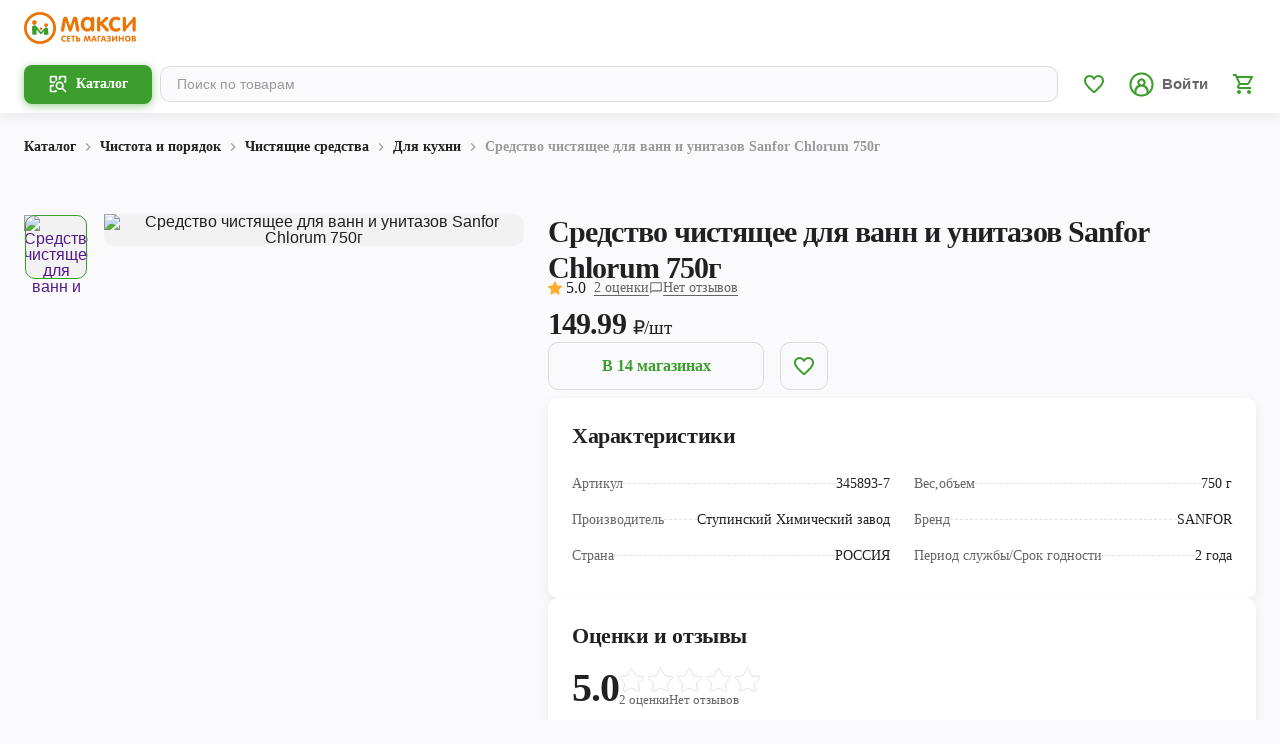

--- FILE ---
content_type: text/css; charset=UTF-8
request_url: https://maxi-retail.ru/_next/static/css/336ae7ea8f3eef30.css
body_size: 16774
content:
.AdultModal_wrap__94pfM{display:flex;flex-direction:column;gap:16px;align-items:center;text-align:center}.AdultModal_wrap__94pfM svg{width:114px;height:106px;fill:var(--text-primary-black-disabled)}.AdultModal_buttons__Sggxa{width:100%;display:flex;flex-direction:column;gap:16px}@media screen and (min-width:992px){.AdultModal_buttons__Sggxa{flex-direction:row}}.ScrollTopArrow_scrollTop__0AadF{position:-webkit-sticky;position:sticky;width:100%;max-width:1920px;margin:0 auto;bottom:0;height:0;z-index:5}.ScrollTopArrow_scrollTop__btn__EB1KC{border:none;border-radius:50%;padding:0;display:flex;align-items:center;position:absolute;right:16px;top:-120px;width:44px;height:44px;background-color:var(--background);box-shadow:var(--dp-cards-shadow);justify-content:center;cursor:pointer;animation:ScrollTopArrow_fadeIn__Iv6_c .5s}.ScrollTopArrow_scrollTop__btn__EB1KC:hover{opacity:1}.ScrollTopArrow_scrollTop__btn__EB1KC svg{width:24px;height:24px;fill:var(--text-surface-hight);transform:rotate(90deg)}@media only screen and (max-width:1280px){.ScrollTopArrow_scrollTop__btn_top__axnjO{top:-201px}}.ScrollTopArrow_scrollTop__btn__EB1KC.ScrollTopArrow_higher__3abwf{top:-178px}@media only screen and (max-width:1199px){.ScrollTopArrow_scrollTop__btn__EB1KC.ScrollTopArrow_higher__3abwf.ScrollTopArrow_withCookie__Sp7cD{top:-360px}}@keyframes ScrollTopArrow_fadeIn__Iv6_c{0%{opacity:0}to{opacity:1}}[class*=noScrollTop]~.ScrollTopArrow_scrollTop__0AadF{opacity:0;visibility:hidden;pointer-events:none}@media only screen and (min-width:992px){.ScrollTopArrow_scrollTop__btn__EB1KC{top:-225px}}@media only screen and (min-width:1280px){.ScrollTopArrow_scrollTop__btn__EB1KC{width:50px;height:50px;right:34px;top:-158px}.ScrollTopArrow_scrollTop__btn__EB1KC svg{width:32px;height:32px;fill:var(--text-primary-black-hight);transform:rotate(90deg)}.ScrollTopArrow_scrollTop__btn__EB1KC.ScrollTopArrow_higher__3abwf{top:-208px}}.NotificationCookie_cookie__vasLq{position:fixed;display:flex;flex-direction:column;z-index:20;left:0;bottom:16px;padding:16px;background:var(--surface);box-shadow:var(--dp-cards-shadow);border-radius:10px;margin:0 16px}.NotificationCookie_cookie__vasLq.NotificationCookie_higher__yrpkN{bottom:74px}.NotificationCookie_cookie__vasLq button.NotificationCookie_btn__GtFTA{margin:16px 0 0}.NotificationCookie_cookie__vasLq button.NotificationCookie_btn__GtFTA span{font-size:var(--ui-body-text-2-m-font-size);line-height:var(--ui-body-text-2-m-line-height)}.NotificationCookie_cookie_text__ib7PE a{color:var(--text-surface-hight);text-decoration:underline}@media only screen and (min-width:768px){.NotificationCookie_cookie__vasLq{flex-direction:row;bottom:50px;max-width:709px;width:100%;margin:0;left:50%;transform:translateX(-50%)}.NotificationCookie_cookie__vasLq.NotificationCookie_higher__yrpkN{bottom:84px}.NotificationCookie_cookie__vasLq button.NotificationCookie_btn__GtFTA{max-width:87px;width:100%;margin:0 0 0 8px}}.BubbleChat_bubble___Q11r{position:fixed;border:none;z-index:3;right:16px;bottom:16px;padding:0}@media only screen and (max-width:1280px){.BubbleChat_bubble_bottom__Xy5YO{bottom:97px}}.BubbleChat_bubble___Q11r.BubbleChat_higher__8q8_w{bottom:75px}@media only screen and (max-width:1199px){.BubbleChat_bubble___Q11r.BubbleChat_higher__8q8_w.BubbleChat_withCookie__Zk_YH{bottom:239px}}.BubbleChat_bubble_btn__Q8jM6{display:flex;justify-content:center;align-items:center;position:relative;height:44px;width:44px;border:none;padding:0;border-radius:50%;background:var(--pc-600);box-shadow:0 4px 20px 0 rgba(60,158,45,.5);transition:.5s;cursor:pointer}.BubbleChat_bubble_btn__Q8jM6 svg{height:30px;width:30px}.BubbleChat_bubble_indicator__LP8JI{position:absolute;display:flex;justify-content:center;align-items:center;height:16px;border-radius:50%;width:16px;top:0;right:0;background:var(--sc-800);color:var(--text-primary-white-hight);font-size:var(--ui-caption-1-m-font-size);line-height:var(--ui-caption-1-m-line-height)}.BubbleChat_bubble_indicator_max__xf9nG{padding:2px 5px;border-radius:20px;width:auto}@media(hover:hover){.BubbleChat_bubble_btn__Q8jM6:hover{background:var(--pc-500)}}@media only screen and (min-width:992px){.BubbleChat_bubble___Q11r{bottom:120px}}@media only screen and (min-width:1280px){.BubbleChat_bubble___Q11r{right:34px;bottom:34px}.BubbleChat_bubble___Q11r.BubbleChat_higher__8q8_w{bottom:84px}.BubbleChat_bubble_btn__Q8jM6{height:50px;width:50px}.BubbleChat_bubble_btn__Q8jM6 svg{height:30px;width:30px}}.UploadFile_container__6KkOw{display:flex;flex-direction:row;align-items:center;width:100%}.UploadFile_upload_file__H59WC{display:flex;margin-right:16px}.UploadFile_upload_file_btn__D5cEO{display:flex;align-items:center;justify-content:center;cursor:pointer}.UploadFile_upload_file_btn__D5cEO input[type=file]{display:none}.UploadFile_upload_file_btn__D5cEO svg path{fill:var(--text-surface-disabled)}.InputMessage_textarea__bZAXW{width:100%;display:flex;flex-direction:row;align-items:flex-end;background:var(--surface);padding:12px 16px;box-shadow:var(--dp-cards-shadow);border-radius:10px;column-gap:16px}.InputMessage_textarea_input__WUodx{width:100%;resize:none;overflow:auto;padding:0;border:none;display:flex;justify-content:center;align-items:center;background:var(--surface);font-size:var(--ui-body-text-2-font-size);line-height:var(--ui-body-text-2-line-height);overflow:-moz-scrollbars-none}.InputMessage_textarea_input__WUodx::-webkit-scrollbar{display:none}.InputMessage_textarea_sendBtn___COwW{display:flex;background:transparent;border:none;padding:0;cursor:pointer}.InputMessage_textarea_sendBtn___COwW svg path{fill:var(--pc-600)}.ListItem_listItem__qaaBm{display:flex;padding:10px 16px;align-items:center}.ListItem_listItem__qaaBm.ListItem_withDevider__yAnLe{position:relative}.ListItem_listItem__qaaBm.ListItem_withDevider__yAnLe:after{content:"";position:absolute;bottom:0;left:16px;width:calc(100% - 16px);height:1px;background-color:var(--border-low)}.ListItem_listItem__qaaBm.ListItem_withDevider__yAnLe.ListItem_withLeftIcon__yU7EE:after{content:"";position:absolute;bottom:0;left:56px;width:calc(100% - 56px);height:1px;background-color:var(--border-low)}.ListItem_leftIcon__GcAaR{margin-right:16px;align-self:flex-start;display:flex;align-items:center}.ListItem_leftIcon__GcAaR svg{fill:var(--text-primary-black-disabled);width:24px;height:24px}.ListItem_leftIcon__GcAaR img{width:40px;height:40px;object-fit:cover;display:block}.ListItem_wrapper__NjhI_{flex-grow:1;overflow:hidden}.ListItem_heading__qRRFr{display:flex}.ListItem_title__3MB49{margin-right:16px}.ListItem_value__ZLmNK{margin-left:auto}.ListItem_content__dh6cG{overflow:hidden;text-overflow:ellipsis}.ListItem_content__dh6cG.ListItem_trimContent__E_vUe{display:block;display:-webkit-box;-webkit-box-orient:vertical;-webkit-line-clamp:2}.ListItem_rightIcon__Z2tvT{padding:0;background-color:transparent;border:none;margin-left:16px;display:flex;align-items:center;justify-content:center}.ListItem_rightIcon__Z2tvT svg{max-width:24px;max-height:24px;fill:var(--text-primary-black-disabled)}button.ListItem_rightIcon__Z2tvT{cursor:pointer;color:inherit}.ListItem_title__3MB49+.ListItem_rightIcon__Z2tvT{margin-left:0}.ListItem_inheritColors__YygFT,.ListItem_inheritColors__YygFT .ListItem_content__dh6cG,.ListItem_inheritColors__YygFT .ListItem_title__3MB49,.ListItem_inheritColors__YygFT .ListItem_value__ZLmNK{color:inherit}.ListItem_inheritColors__YygFT .ListItem_leftIcon__GcAaR svg,.ListItem_inheritColors__YygFT .ListItem_leftIcon__GcAaR svg path,.ListItem_inheritColors__YygFT .ListItem_rightIcon__Z2tvT svg,.ListItem_inheritColors__YygFT .ListItem_rightIcon__Z2tvT svg path{fill:currentColor}@media only screen and (min-width:992px){.ListItem_listItem__qaaBm{padding:14px 24px 15px}}.Message_message__uNQxl{border-radius:10px}.Message_error__cEH_8,.Message_error__cEH_8 path{background-color:#faebeb;color:var(--err-color);fill-opacity:1}.Message_info__FgJW7{background-color:var(--sc-50);color:var(--sc-900);fill-opacity:1}.Message_success__GqqGi{background-color:var(--pc-50);color:var(--pc-800);fill-opacity:1}button.ButtonChat_btn_back__citr_ span,button.ButtonChat_btn_normal__5H0SC span{font-size:var(--ui-body-text-2-m-font-size);line-height:var(--ui-body-text-2-m-line-height)}button.ButtonChat_btn_back__citr_ span{display:flex;flex-direction:row;align-items:center;column-gap:8px}button.ButtonChat_btn_back__citr_ span svg{width:16px;height:16px}button.ButtonChat_btn_back__citr_ span svg path{fill:var(--pc-600)}@media(hover:hover){button.ButtonChat_btn_back__citr_:hover span svg path{fill:var(--white-color)}}.ErrorConnect_errorConnect__RavSZ{display:flex;flex-direction:column;margin-top:16px}.ErrorConnect_errorConnect_text__kJze5{width:100%;font-size:var(--ui-body-text-1-m-font-size);line-height:var(--ui-body-text-1-m-line-height);text-align:center}button.ErrorConnect_errorConnect_btn__iKQxS{max-width:126px;width:100%;padding:8px 15px;margin-top:8px;margin-left:auto}button.ErrorConnect_errorConnect_btn__iKQxS span{font-size:var(--ui-body-text-2-m-font-size);line-height:var(--ui-body-text-2-m-line-height)}.Message_modal_message_bot__ZkzM4,.Message_modal_message_client__jzp_m{max-width:256px;box-shadow:var(--dp-cards-shadow);padding:8px 16px;font-size:var(--ui-body-text-2-font-size);line-height:var(--ui-body-text-2-line-height);white-space:pre-wrap}.Message_modal_message_bot__ZkzM4{background:var(--text-primary-white-hight);border-radius:0 10px 10px 10px;display:flex;flex-direction:column;margin-right:auto}.Message_modal_message_bot_link__n4H01{color:var(--pc-600)}.Message_modal_message_bot_text__KkECR{overflow-wrap:anywhere}.Message_modal_message_bot_name__XuoPp,.Message_modal_message_bot_time__Xdux7{font-size:var(--ui-caption-3-m-font-size);line-height:var(--ui-caption-3-m-line-height);color:var(--text-primary-black-medium)}.Message_modal_message_bot_time__Xdux7{text-align:end}.Message_modal_message_client__jzp_m{background:var(--pc-50);border-radius:10px 0 10px 10px;display:flex;flex-direction:column;margin-left:auto}.Message_modal_message_client_text__A2FIa{max-width:256px;overflow-wrap:anywhere}.Message_modal_message_client_time__wJa1e{column-gap:4.27px;font-size:var(--ui-caption-3-m-font-size);line-height:var(--ui-caption-3-m-line-height);color:var(--text-primary-black-medium);margin-left:auto}.Message_modal_message_client_time__wJa1e,.Message_modal_message_client_time__wJa1e span{display:flex;flex-direction:row;align-items:center}.Message_modal_message_client_time__wJa1e svg path{fill:var(--pc-200)}.Message_modal_message_client_time_read__J1BOv svg path{fill:var(--pc-500)}.Message_modal_message_bot_image__5aMmq,.Message_modal_message_client_image__CX08r{position:relative;max-width:256px}.Message_modal_message_bot_image_img__NrmNC,.Message_modal_message_client_image_img__PfFeC{background-color:var(--text-primary-white-hight);width:256px;height:180px;object-fit:cover}.Message_modal_message_bot_image_time__Rez0M,.Message_modal_message_client_image_time__CFUas{position:absolute;padding:4px 8px;border-radius:8px;bottom:11px;right:16px;background:var(--border-low);font-size:var(--ui-caption-3-m-font-size);line-height:var(--ui-caption-3-m-line-height);color:hsla(0,0%,100%,.74)}.Message_modal_message_bot_image_img__NrmNC{border-radius:0 10px 10px 10px}.Message_modal_message_client_image__CX08r{margin-left:auto}.Message_modal_message_client_image_img__PfFeC{border-radius:10px 0 10px 10px}.ModalSubscribeToPush_subscribe_to_push_desktop__NZVzk{position:absolute;width:100%;height:100%;top:0;right:0;background:var(--border-low);border-radius:10px 10px 0 0;display:flex;justify-content:center;align-items:center;z-index:10}.ModalSubscribeToPush_subscribe_to_push_desktop_modal__0ZA6k{display:flex;flex-direction:column;row-gap:24px;padding:24px;margin:0 16px;border-radius:10px;background:var(--white-color);box-shadow:var(--modal-shadow)}.ModalSubscribeToPush_subscribe_to_push_desktop_modal__title__pMzDe{padding:0 24px 24px;margin:0 -24px;width:calc(100% + 48px);border-bottom:1px solid var(--border-low)}.ModalSubscribeToPush_subscribe_to_push_desktop_modal__btns__Rc7kO{display:flex;flex-direction:row;column-gap:24px}button.ModalSubscribeToPush_subscribe_to_push_desktop_modal__btns_btn__WYO74{flex:1 1;padding:14px 0}.ModalSubscribeToPush_subscribe_to_push_mobile_modal__btns__KRVMM{display:flex;flex-direction:column;row-gap:16px;margin-top:16px}.SubscribeToPush_text_subscribe_push__IvZ_f{font-size:var(--ui-caption-3-font-size);line-height:var(--ui-caption-3-line-height);text-align:center;margin-top:8px}.SubscribeToPush_text_subscribe_push_link__WZZyO{color:var(--pc-600);cursor:pointer}.MessageList_loader__PT683{display:flex;justify-content:center;align-items:center;width:100%;height:100%;margin:8px 0}.MessageList_btn_container__Aeu_u{display:flex;flex-direction:row;flex-wrap:wrap;justify-content:flex-end;column-gap:8px;row-gap:8px;margin-top:8px}.MessageList_container_list__KIQm2{position:relative;display:flex;flex-direction:column-reverse;row-gap:8px;justify-content:center}.MessageList_container_list__KIQm2 .MessageList_message__dQ8oL{scroll-margin-top:16px}.MessageList_container_list__KIQm2 .MessageList_data_chat__wr2Qe{position:-webkit-sticky;position:sticky;display:flex;top:0;margin:8px auto}.MessageList_container_list__KIQm2 .MessageList_data_chat_text__cprwo{padding:4px 8px}.MessageList_container_list__KIQm2 .MessageList_data_chat_text__cprwo span{padding:4px 8px;border-radius:8px;font-size:var(--ui-caption-3-m-font-size);line-height:var(--ui-caption-3-m-line-height)}.MessageList_container_list__KIQm2 .MessageList_data_chat_text__cprwo span span{padding:0}.MessageList_addMarginBottom__ywhdX{margin-bottom:8px}div.MessageList_errorMessage__h84I6{margin-top:16px}div.MessageList_errorMessage__h84I6 p{font-size:var(--ui-body-text-1-m-font-size);line-height:var(--ui-body-text-1-m-line-height)}.ModalChat_modal__vvrps{position:fixed;border:none;z-index:10;right:25px;bottom:0;padding:0;width:360px;height:596px;border-radius:10px 10px 0 0;box-shadow:0 10px 40px 0 rgba(0,0,0,.25);background:#fafafc;display:flex;flex-direction:column}.ModalChat_modal_header___PWnz{display:flex;flex-direction:row;justify-content:space-between;align-items:center;border-radius:10px 10px 0 0;background:var(--text-primary-white-hight);padding:16px;width:100%;border-bottom:1px solid rgba(0,0,0,.12)}.ModalChat_modal_header___PWnz img{width:32px;height:32px}.ModalChat_modal_header_mobile__UrWsK{display:flex;align-items:center}.ModalChat_modal_header_mobile_btn__p2wtF svg path{fill:var(--text-primary-black-hight)}.ModalChat_modal_header_content__NJLKB{display:flex;flex-direction:row;align-items:center}.ModalChat_modal_header_text__fuo0g{display:flex;flex-direction:column;margin-left:16px}.ModalChat_modal_header_text__title__YolWU{font-size:var(--ui-title-2-m-font-size);line-height:var(--ui-title-2-m-line-height);color:var(--text-primary-black-hight);font-weight:var(--font-weight-bold)}.ModalChat_modal_header_text__status__FDlt8{font-size:var(--ui-caption-3-m-font-size);line-height:var(--ui-caption-3-m-line-height);color:var(--text-primary-black-medium)}.ModalChat_modal_header_close__1ryuq{display:flex;background:transparent;border:none;cursor:pointer}.ModalChat_modal_header_close__1ryuq svg path{fill:var(--text-primary-black-hight)}.ModalChat_modal_body__pA2gH{padding:0 16px;display:flex;justify-content:flex-end;height:100%;min-height:381px;max-height:463px}.ModalChat_modal_body_loading__Pfp3f{display:flex;align-items:center;justify-content:center;width:100%;max-height:100%}.ModalChat_modal_body_content__eL2qu{display:flex;flex-direction:column-reverse;padding:16px;margin:auto -16px 0;row-gap:8px;overflow:auto;width:calc(100% + 32px);max-height:100%}.ModalChat_modal_body_content__eL2qu::-webkit-scrollbar{position:absolute;width:12px;cursor:pointer}.ModalChat_modal_body_content__eL2qu::-webkit-scrollbar-track{background-color:var(--background);cursor:pointer;border-radius:6px}.ModalChat_modal_body_content__eL2qu::-webkit-scrollbar-thumb{background-color:var(--border-low);border:3px solid var(--background);border-radius:6px}.ModalChat_modal_body_content__eL2qu:active::-webkit-scrollbar-thumb{cursor:-webkit-grabbing;cursor:grabbing}.ModalChat_modal_footer__QpAFz{padding:0 16px 16px;width:100%}.ModalChat_modal_header__1FOD7{display:flex;flex-direction:row;justify-content:space-between;align-items:center;border-radius:10px 10px 0 0;background:var(--text-primary-white-hight);padding:16px;width:100%;border-bottom:1px solid rgba(0,0,0,.12)}.ModalChat_modal_header__1FOD7 img{width:32px;height:32px}.ModalChat_modal_header_mobile__jJJHw{display:flex;align-items:center}.ModalChat_modal_header_mobile_btn__dgJjl svg path{fill:var(--text-primary-black-hight)}.ModalChat_modal_header_content__hZCdQ{display:flex;flex-direction:row;align-items:center}.ModalChat_modal_header_text__G08Q5{display:flex;flex-direction:column;margin-left:16px}.ModalChat_modal_header_text__title__jCPnb{font-size:var(--ui-title-2-m-font-size);line-height:var(--ui-title-2-m-line-height);color:var(--text-primary-black-hight);font-weight:var(--font-weight-bold)}.ModalChat_modal_header_text__status__fXLOI{font-size:var(--ui-caption-3-m-font-size);line-height:var(--ui-caption-3-m-line-height);color:var(--text-primary-black-medium)}.ModalChat_modal_header_close___HDbb{display:flex;background:transparent;border:none;cursor:pointer}.ModalChat_modal_header_close___HDbb svg path{fill:var(--text-primary-black-hight)}.ModalChat_modalMobile__CJgJb{width:100%;height:100%;max-height:100%;margin:0;padding:0}.ModalChat_modalMobile__CJgJb>.ModalChat_wrapper__lHort{width:100%;height:100%;border-radius:0}.ModalChat_modalMobile__CJgJb>.ModalChat_wrapper__lHort .ModalChat_filterInfo__ZU_F4{display:flex;flex-direction:column-reverse;background:#fafafc;height:100%}.ModalChat_modalMobile__CJgJb>.ModalChat_wrapper__lHort .ModalChat_modal_body_mobile__XYSUA{display:flex;flex-direction:column-reverse;row-gap:8px;padding:0}.ModalChat_modalMobile__CJgJb>.ModalChat_wrapper__lHort .ModalChat_modal_footer_mobile__VYEoG{padding:0 16px 16px;background:var(--background)}.ModalChat_modalMobile__CJgJb .ModalChat_modal_header_mobile__jJJHw img{width:32px;height:32px}.ModalChat_modalMobile__CJgJb header{border-radius:0}.ModalChat_modalMobile__CJgJb header span{width:auto}.DeliveryInfoPlate_wrapper__OPwMx{display:flex;column-gap:40px;justify-content:center;flex-direction:column;min-height:52px;position:-webkit-sticky;position:sticky;width:100%;bottom:0;left:0;z-index:5;padding:14px 16px;border-radius:10px 10px 0 0;background-color:var(--surface);box-shadow:var(--card-hover-shadow)}@media only screen and (min-width:1280px){.DeliveryInfoPlate_wrapper__OPwMx{flex-direction:row;align-items:center;padding:16px 24px}}.DeliveryInfoPlate_wrapper__OPwMx .DeliveryInfoPlate_trigger__1OZLt{cursor:pointer;width:-moz-fit-content;width:fit-content;transition:all .2s}.DeliveryInfoPlate_wrapper__OPwMx .DeliveryInfoPlate_trigger__1OZLt:hover span{color:var(--pc-800)}.DeliveryInfoPlate_wrapper__OPwMx .DeliveryInfoPlate_trigger__1OZLt.DeliveryInfoPlate_underline__RN6bQ:after{content:"";display:block;width:100%;height:1px;margin-top:-2px;transition:all .2s;transform:scaleY(.7);background-color:var(--pc-600)}@media only screen and (min-width:992px){.DeliveryInfoPlate_wrapper__OPwMx .DeliveryInfoPlate_trigger__1OZLt.DeliveryInfoPlate_underline__RN6bQ:after{margin-top:-4px}}@media only screen and (min-width:1280px){.DeliveryInfoPlate_wrapper__OPwMx .DeliveryInfoPlate_trigger__1OZLt.DeliveryInfoPlate_underline__RN6bQ:hover:after{opacity:0}}.DeliveryInfoPlate_modal__WBF3g .DeliveryInfoPlate_header__paBIO button{width:24px;height:24px}@media only screen and (min-width:1280px){.DeliveryInfoPlate_modal__WBF3g .DeliveryInfoPlate_header__paBIO button{width:32px;height:32px}}.DeliveryInfoPlate_modal__WBF3g .DeliveryInfoPlate_header__paBIO button svg{width:100%;height:100%}.DeliveryInfoPlate_modal__WBF3g .DeliveryInfoPlate_body__XPzxI{display:flex;flex-direction:column;row-gap:8px;padding:16px}@media only screen and (min-width:1280px){.DeliveryInfoPlate_modal__WBF3g .DeliveryInfoPlate_body__XPzxI{row-gap:16px}}.DeliveryInfoPlate_modal__WBF3g .DeliveryInfoPlate_block__H1XkQ{background:var(--background);border-radius:8px;padding:10px 16px;display:flex;flex-direction:column}@media only screen and (min-width:1280px){.DeliveryInfoPlate_modal__WBF3g .DeliveryInfoPlate_block__H1XkQ{padding:24px 16px}}.DeliveryInfoPlate_modal__WBF3g .DeliveryInfoPlate_block__H1XkQ:first-child{padding:16px}@media only screen and (min-width:1280px){.DeliveryInfoPlate_modal__WBF3g .DeliveryInfoPlate_block__H1XkQ:first-child{padding:24px}}.DeliveryInfoPlate_modal__WBF3g .DeliveryInfoPlate_block__H1XkQ .DeliveryInfoPlate_title__oT_76{padding-bottom:8px}@media only screen and (min-width:1280px){.DeliveryInfoPlate_modal__WBF3g .DeliveryInfoPlate_block__H1XkQ .DeliveryInfoPlate_title__oT_76{padding:0 8px 8px}}.DeliveryInfoPlate_modal__WBF3g .DeliveryInfoPlate_block__H1XkQ .DeliveryInfoPlate_title__oT_76.DeliveryInfoPlate_centered__7TfA5{text-align:center;padding:0}.DeliveryInfoPlate_modal__WBF3g .DeliveryInfoPlate_block__H1XkQ .DeliveryInfoPlate_subtitle__5a_gA{text-align:center}.DeliveryInfoPlate_modal__WBF3g .DeliveryInfoPlate_block__H1XkQ .DeliveryInfoPlate_line__eXUbK{display:flex;align-items:center;justify-content:space-between;position:relative;padding:10px 0}@media only screen and (min-width:1280px){.DeliveryInfoPlate_modal__WBF3g .DeliveryInfoPlate_block__H1XkQ .DeliveryInfoPlate_line__eXUbK{padding:14px 8px}}.DeliveryInfoPlate_modal__WBF3g .DeliveryInfoPlate_block__H1XkQ .DeliveryInfoPlate_line__eXUbK:after{content:"";display:block;width:100%;position:absolute;bottom:-1px;left:0;height:1px;background-color:var(--border-low)}@media only screen and (min-width:1280px){.DeliveryInfoPlate_modal__WBF3g .DeliveryInfoPlate_block__H1XkQ .DeliveryInfoPlate_line__eXUbK:first-child{padding-top:0}.DeliveryInfoPlate_modal__WBF3g .DeliveryInfoPlate_block__H1XkQ .DeliveryInfoPlate_line__eXUbK:last-child{padding-bottom:0}}.DeliveryInfoPlate_modal__WBF3g .DeliveryInfoPlate_block__H1XkQ .DeliveryInfoPlate_line__eXUbK:last-child:after{display:none}.DeliveryInfoPlate_modal__WBF3g .DeliveryInfoPlate_block__H1XkQ .DeliveryInfoPlate_line__eXUbK>span:last-child{display:block;padding-left:24px;min-width:max-content}.AppLinks_links__footer__wu4yn{width:100%;display:flex;justify-content:center;column-gap:16px;margin-top:16px}.AppLinks_links__footer__wu4yn .AppLinks_link__zxnTK{display:flex;align-items:center;justify-content:center;padding:8px;border-radius:10px;background-color:rgba(0,0,0,.05)}.AppLinks_links__footer__wu4yn .AppLinks_link__zxnTK img{display:block;object-fit:contain;object-position:center center;width:40px;height:40px;min-width:40px;min-height:40px}@media only screen and (min-width:768px){.AppLinks_links__footer__wu4yn .AppLinks_link__zxnTK img{width:32px;min-width:32px;height:32px;min-height:32px}}.AppLinks_links__G5S0n{display:flex;flex-direction:row;flex-wrap:wrap;max-width:287px;margin:0 auto}.AppLinks_links__G5S0n .AppLinks_link__zxnTK:nth-child(odd){margin-right:8px}.AppLinks_links__G5S0n .AppLinks_link__zxnTK:last-child{margin-bottom:0;margin-right:0}.AppLinks_links__G5S0n .AppLinks_link__zxnTK{display:flex;margin-bottom:8px}.AppLinks_links__G5S0n .AppLinks_link__zxnTK svg{width:139px;height:41px}@media only screen and (min-width:1280px){.AppLinks_links__G5S0n{max-width:224px;width:100%}.AppLinks_links__G5S0n .AppLinks_link__zxnTK svg{width:108px;height:32px}}.Qr_qr_____24{display:none;flex-direction:column;align-items:center}@media only screen and (min-width:768px){.Qr_qr_____24{display:flex}}.Qr_qr__image__TNDyL{width:140px;height:140px}.Qr_qr_text__gunCN{display:block;text-align:center;margin-top:16px}.Social_list__JU7gS{width:max-content;max-width:100%;display:grid;grid-template-columns:repeat(5,40px);grid-gap:16px}.Social_link__XroXw{width:40px;height:40px;display:flex;align-items:center;justify-content:center}.Social_image__m0mA5{width:100%;height:100%;border-radius:5px;object-fit:cover;object-position:center}.Footer_footer__OYoYH{background-color:var(--background);position:relative;border-top:1px solid rgba(0,0,0,.12)}.Footer_footer__nav__Vc2kp{margin-bottom:16px}.Footer_footer__list__R7C7w{background-color:var(--surface)}.Footer_footer__item__mQMll{padding-left:16px}.Footer_footer__link__4PgCv{display:block;padding:12px 0;border-bottom:1px solid rgba(0,0,0,.12);transition:.2s}@media(hover:hover){.Footer_footer__link__4PgCv:hover span{color:var(--pc-600)}}.Footer_footer__dropdown__sh5kB{overflow:hidden}.Footer_dropdown_btn__KHGqJ{padding:12px 16px 12px 0;width:100%;border-bottom:1px solid rgba(0,0,0,.12);display:flex;align-items:center;justify-content:space-between}.Footer_dropdown_btn__KHGqJ svg{fill:var(--text-primary-black-disabled);width:24px;height:24px;transition:.3s}.Footer_dropdown_btn__KHGqJ.Footer_open__RCh5u svg{transform:rotate(180deg)}.Footer_footer__item__mQMll:last-child .Footer_footer__dropdown__sh5kB span{border:none}.Footer_footer__subList__tDNbr{width:100%;transition:.5s}.Footer_footer__subLink__jfZPF{display:block;padding:16px 0;border-bottom:1px solid rgba(0,0,0,.12);transition:.2s}@media(hover:hover){.Footer_footer__subLink__jfZPF:hover span{color:var(--pc-600)}}.Footer_footer__apps__1QdAl{text-align:center;padding:16px;background-color:var(--surface);margin-bottom:16px;width:100%}.Footer_footer__title__ADrDc{margin-bottom:16px}.Footer_footer__contacts__hxf7z{background-color:var(--surface);padding:16px 16px 12px;text-align:center}@media only screen and (min-width:1280px){.Footer_footer__contacts__hxf7z{margin-right:44px}}.Footer_footer__contact__azgsH{margin-bottom:16px}.Footer_footer__contact__azgsH:last-child{margin-bottom:0}.Footer_footer__label___hZyL{display:block}.Footer_footer__label_time__H5Y3f{display:block;margin:16px 0}.Footer_footer__contactlink__F8wzA{display:block;margin-bottom:16px}.Footer_footer__contactlink__F8wzA span{color:var(--pc-600)}.Footer_footer__contactlink__F8wzA:last-child{margin-bottom:0}.Footer_footer__social___K_X2{background-color:var(--surface);padding:4px 16px 16px;margin-bottom:16px;display:flex;justify-content:center}.Footer_footer__social___K_X2 ul{display:flex;justify-content:center;flex-wrap:wrap;grid-gap:0}.Footer_footer__social___K_X2 ul li{margin:8px}.Footer_footer__social___K_X2 ul img{border-radius:50%;object-fit:cover}.Footer_footer__social___K_X2 ul img:active{filter:none}.Footer_footer__info__6nJSU{padding:16px;background-color:var(--surface);text-align:center}.Footer_footer__logo__PK1ek{margin-bottom:8px;display:block}.Footer_footer__logo__PK1ek svg g{fill:var(--sc-800)}.Footer_footer__copyright__kLniw{margin:0}.Footer_footer__docs__0nsc1{display:flex;flex-direction:column}@media only screen and (min-width:1280px){.Footer_footer__OYoYH{padding:24px 0;border-top:1px solid rgba(0,0,0,.12);background-color:var(--surface);position:relative;overflow:hidden}.Footer_footer__bottom__YgtMy,.Footer_footer__top__LJQ8h{max-width:1280px;margin:0 auto;padding:0 16px}.Footer_footer__top__LJQ8h{display:flex;align-items:flex-start}.Footer_footer__nav__Vc2kp{flex-grow:1;margin:0 24px 0 0}.Footer_footer__list__R7C7w{display:grid;grid-template-columns:1fr 1fr 1fr;align-items:start;grid-gap:0 24px;background-color:transparent;margin:0}.Footer_footer__item__mQMll{margin-bottom:16px;padding:0}.Footer_footer__item__mQMll:nth-last-child(-n+3){margin-bottom:0}.Footer_footer__item__mQMll:nth-last-child(-n+2){grid-column:2/3;grid-row:1/10;margin-bottom:0}.Footer_footer__item__mQMll:last-child{grid-column:3/4;grid-row:1/10;margin-bottom:0}.Footer_footer__link__4PgCv{padding:0;border:none}.Footer_footer__dropdown__sh5kB>span{padding:0;border:none;margin-bottom:16px}.Footer_footer__dropdown__sh5kB>span svg{display:none}.Footer_footer__subList__tDNbr{height:auto!important}.Footer_footer__subLink__jfZPF{padding:0;border-bottom:none;margin-bottom:8px}.Footer_footer__apps__1QdAl{margin-bottom:0;background-color:var(--background);border-radius:16px;padding:24px;align-self:start;text-align:left;max-width:224px}.Footer_footer__apps__1QdAl>h3{display:none}.Footer_footer__title__ADrDc{margin:0}.Footer_footer__bottom__YgtMy{display:flex;align-items:center;justify-content:space-between;flex-direction:row-reverse;margin-top:48px;position:relative}.Footer_footer__bottom__YgtMy:after{content:"";position:absolute;left:50%;transform:translateX(-50%);top:-24px;width:100vw;height:1px;background-color:rgba(0,0,0,.12)}.Footer_footer__contacts__hxf7z{background-color:transparent;padding:0;text-align:left}.Footer_footer__contact__azgsH:last-child{margin-right:0}.Footer_footer__social___K_X2{background-color:transparent;padding:0;margin:0}.Footer_footer__social___K_X2 ul li{margin:0 8px}.Footer_footer__social___K_X2 ul a{width:32px;height:32px}.Footer_footer__info__6nJSU{background-color:transparent;text-align:left;padding:0;margin:0}.Footer_footer__bottom__YgtMy,.Footer_footer__top__LJQ8h{padding:0 24px}.Footer_footer__bottom__YgtMy{flex-direction:row;justify-content:end}.Footer_footer__info__6nJSU{display:flex;align-items:center;order:-1;margin-right:auto}.Footer_footer__logo__PK1ek{margin-right:24px;margin-bottom:0}.Footer_footer__apps__1QdAl{margin-left:auto}.Footer_footer__contacts__hxf7z{display:flex;align-items:center;justify-content:flex-end;margin-right:44px}.Footer_footer__contact__azgsH{margin-right:24px;margin-bottom:0}.Footer_footer__contact__azgsH:last-child{margin-right:0}.Footer_footer__contactlink__F8wzA span{color:var(--pc-600)}}button.Footer_button_feedback__ghGXV{width:100%;max-width:280px;padding:11px 0;margin:0 auto}button.Footer_button_feedback__ghGXV span{display:flex;align-items:center}button.Footer_button_feedback__ghGXV span svg{margin-right:8px}@media only screen and (min-width:1280px){button.Footer_button_feedback__ghGXV{max-width:204px;min-width:204px}button.Footer_button_feedback__ghGXV:hover path{fill:#fff}}.Footer_container__contacts__fiRw6{margin-right:44px;width:100%}.Container_modal__RY1Bz{padding:0;margin:0;height:100%}.Container_header__nKkuu{padding:16px 16px 15px}@media only screen and (min-width:992px){.Container_header__nKkuu{padding:24px}}.Container_toolTip__J3Pxf{position:absolute;width:277px;z-index:4;top:37px;right:0}.Container_toolTip__J3Pxf .Container_wrapper__XevJy{position:relative;width:100%;padding:16px;background-color:#fff;border-radius:10px;filter:drop-shadow(0 10px 40px rgba(0,0,0,.25))}.Container_toolTip__J3Pxf .Container_wrapper__XevJy .Container_triangle__4hbS9{position:absolute;top:-16px;right:40px;z-index:5}.Text_text__xPfaM{display:flex}.Text_text__xPfaM p a{position:relative;text-decoration:underline;color:rgba(0,0,0,.87)}.Text_byAdvertiser__eh6Qo{display:flex;margin:12px 0 0}.Text_byAdvertiser__eh6Qo svg{min-width:20px;max-width:20px;margin:0 2px}.Text_byAdvertiser__eh6Qo .Text_info__8a__3{display:flex;flex-direction:column;width:100%;margin:0 -16px 0 8px;padding-bottom:10px;border-bottom:1px solid rgba(0,0,0,.12)}.Text_link___GXIn{display:flex;margin:12px 0 2px}.Text_link___GXIn .Text_iconLink__fMot5{margin:0 2px;padding-top:1px}.Text_link___GXIn .Text_copyLink__OUUaA{position:relative;width:100%;display:flex;margin:0 -16px 0 8px;padding-bottom:10px;border-bottom:1px solid rgba(0,0,0,.12)}@media only screen and (min-width:992px){.Text_byAdvertiser__eh6Qo{margin-top:14px}.Text_byAdvertiser__eh6Qo .Text_info__8a__3{margin:0 0 0 16px;padding-bottom:0;border-bottom:none}.Text_byAdvertiser__eh6Qo .Text_dymamicContent__Feu2M{padding-bottom:14px;border-bottom:1px solid rgba(0,0,0,.12)}.Text_link___GXIn{align-items:center;margin:16.5px 0 .5px}.Text_link___GXIn .Text_iconLink__fMot5{padding-top:0}}@media only screen and (min-width:992px)and (pointer:fine){.Text_link___GXIn .Text_iconLink__fMot5{cursor:pointer}}@media only screen and (min-width:992px){.Text_link___GXIn .Text_copyLink__OUUaA{margin:0 0 0 16px;padding-bottom:0;border-bottom:none}.Text_link___GXIn .Text_copyLink__OUUaA span{cursor:pointer}}.MarketingPlate_container__Zjxot{position:absolute;bottom:4px;right:4px;height:18px}@media only screen and (min-width:992px){.MarketingPlate_container__Zjxot{bottom:8px;right:8px}}.MarketingPlate_container__Zjxot .MarketingPlate_wrapper__N4v_A{position:relative;width:100%;height:100%}.MarketingPlate_container__Zjxot .MarketingPlate_wrapper__N4v_A .MarketingPlate_plate__fpYPa{margin:0;padding:0;z-index:1;max-height:18px}@media only screen and (min-width:992px){.MarketingPlate_container__Zjxot .MarketingPlate_wrapper__N4v_A .MarketingPlate_plate__fpYPa{max-height:none}}@media(pointer:fine){.MarketingPlate_container__Zjxot .MarketingPlate_wrapper__N4v_A .MarketingPlate_plate__fpYPa svg{cursor:pointer}}.Banner_wrapper__vuUL2{height:56px;position:relative}@media only screen and (min-width:768px){.Banner_wrapper__vuUL2{height:80px}}.Banner_wrapperLink__b_42l{position:relative;height:100%;max-width:var(--max-width-content);margin:0 auto}.Banner_link__DZ_Qp{height:100%;display:block;max-width:inherit;margin:0 auto;cursor:pointer}.Banner_image__TduG4{width:100%;height:100%;object-fit:cover;display:block}.Banner_tooltip_setting__CEdJo{z-index:10}.Banner_close__J0BxD{display:flex;align-items:center;justify-content:center;cursor:pointer;border:none;border-radius:50%;position:absolute;left:16px;top:16px;width:24px;height:24px;padding:0;background:rgba(0,0,0,.12)}.Banner_close__J0BxD svg{fill:#fff;width:16px;height:16px}@media only screen and (min-width:768px){.Banner_close__J0BxD{left:auto;right:24px;width:40px;height:40px}.Banner_close__J0BxD svg{width:24px;height:24px}}.Navigation_navigation__oP3Tz{padding:0;margin-left:auto}.Navigation_list__4ZC2L{display:flex;align-items:center;column-gap:16px}.Navigation_item__xN8Cm:last-child .Navigation_subList__M_FLr,.Navigation_item__xN8Cm:nth-last-child(2) .Navigation_subList__M_FLr{left:unset;right:0}.Navigation_item__xN8Cm.Navigation_newYear__Rk0Q5{position:relative;padding:0 12px 0 36px}.Navigation_item__xN8Cm.Navigation_newYear__Rk0Q5:before{content:"";position:absolute;width:100%;height:56px;left:0;top:-20px;background-image:url(/images/new-year/nav-bg--desktop.png);background-size:cover;background-repeat:no-repeat}.Navigation_link__YM6AO{display:flex;align-items:center;position:relative;transition:all .2s}.Navigation_link__YM6AO.Navigation_styled__dH4Ju{margin:-4px 0;padding:10px 32px 10px 16px;border-radius:10px;overflow:hidden}.Navigation_link__YM6AO.Navigation_styled__dH4Ju:after{content:"";display:block;background-color:var(--white-color);position:absolute;width:100%;height:100%;left:0;top:0;z-index:3;transition:all .3s;opacity:0}.Navigation_link__YM6AO.Navigation_styled__dH4Ju:hover:after{opacity:10%}.Navigation_link__YM6AO.Navigation_styled__dH4Ju .Navigation_image__xuvG0{display:block;position:absolute;z-index:1;height:100%;top:0;right:3px;width:40px;object-fit:cover}.Navigation_link__YM6AO.Navigation_styled__dH4Ju span{position:relative;z-index:2}.Navigation_link__YM6AO svg{fill:var(--text-surface-disabled);transition:all .2s;margin-left:4px;margin-right:-3px;margin-top:3px}.Navigation_link__YM6AO:hover:not(.Navigation_styled__dH4Ju){cursor:pointer}.Navigation_link__YM6AO:hover:not(.Navigation_styled__dH4Ju)>span{color:var(--pc-600)}.Navigation_link__YM6AO:hover:not(.Navigation_styled__dH4Ju) svg{transform:rotate(180deg)}.Navigation_link__YM6AO:hover:not(.Navigation_styled__dH4Ju) .Navigation_subList__M_FLr{opacity:1;height:auto;z-index:2;pointer-events:all}.Navigation_subList__M_FLr{pointer-events:none;position:absolute;left:0;top:calc(100% + 16px);padding:16px;background-color:var(--white-color);box-shadow:0 2px 8px rgba(0,0,0,.1),0 1px 2px rgba(0,0,0,.05);border-radius:5px;transition:all .2s;opacity:0;height:0;z-index:-1}.Navigation_subList__M_FLr:before{content:"";position:absolute;left:0;top:-16px;height:16px;width:100%}.Navigation_subItem___Mq5_{margin-bottom:16px}.Navigation_subItem___Mq5_:last-child{margin-bottom:0}.Navigation_subLink__iHoVy{transition:all .2s;width:100%;display:block;white-space:nowrap}@media(hover:hover){.Navigation_subLink__iHoVy:hover{cursor:pointer}.Navigation_subLink__iHoVy:hover span{color:var(--text-primary-black-hight)}}@media only screen and (min-width:1200px){.Navigation_list__4ZC2L{column-gap:24.4px}.Navigation_item__xN8Cm.Navigation_newYear__Rk0Q5{padding:0 16px 0 48px}}.Control_form__pNCHl{width:100%;margin-right:24px}.Control_form__pNCHl .Control_control__hZXhn{color:var(--text-surface-hight);border:0;background:transparent;outline:none;width:100%;padding-left:16px;font-size:var(--ui-body-text-1-m-font-size)}@media only screen and (min-width:992px){.Control_form__pNCHl .Control_control__hZXhn{font-size:var(--ui-body-text-1-font-size);letter-spacing:var(--ui-body-text-1-letter-spacing)}.Control_form__pNCHl .Control_control__hZXhn::placeholder{color:var(--text-surface-disabled);opacity:1}}.Control_form__pNCHl.Control_mobile__0KKh3{display:flex;align-items:center;margin:0 5px;width:100%;height:100%;color:var(--text-surface-hight)}.Control_form__pNCHl.Control_mobile__0KKh3 .Control_control__hZXhn{background:transparent;border:none;color:var(--text-surface-hight);padding:4px;width:100%;font-size:16px}.Control_form__pNCHl.Control_mobile__0KKh3 input::placeholder{color:var(--text-surface-medium)}.Suggest_suggest___ES6t{position:absolute;top:45px;left:0;width:100%;height:auto;background:var(--white-color);box-shadow:0 2px 8px rgba(0,0,0,.1),0 1px 2px rgba(0,0,0,.05);border-radius:10px;padding:16px}.Suggest_suggest___ES6t .Suggest_list__6wW_R{margin:0;padding:0}.Suggest_suggest___ES6t .Suggest_item___e5X0{margin-bottom:16px}.Suggest_suggest___ES6t .Suggest_item___e5X0:last-child{margin:0}.Suggest_suggest___ES6t .Suggest_control__JcAWq{border:none;background:transparent;width:100%;text-align:left;transition:all .2s}@media(hover:hover){.Suggest_suggest___ES6t .Suggest_control__JcAWq:hover{cursor:pointer}.Suggest_suggest___ES6t .Suggest_control__JcAWq:hover span{color:var(--text-primary-black-hight)}}.Suggest_suggest___ES6t.Suggest_mobile__URLR9{top:0;box-shadow:0 10px 40px rgba(0,0,0,.25);border-radius:0 0 10px 10px}.Suggest_suggest___ES6t.Suggest_mobile__URLR9,.Warning_warning__EjK_9{position:absolute;left:0;width:100%;height:auto;background:var(--white-color);padding:16px}.Warning_warning__EjK_9{top:45px;box-shadow:0 2px 8px rgba(0,0,0,.1),0 1px 2px rgba(0,0,0,.05);border-radius:10px}.Warning_list__zueDy{margin:0;padding:0}.Warning_item__1u1GP{margin-bottom:16px}.Warning_item__1u1GP:last-child{margin:0}.Warning_control__XB6li{border:none;background:transparent;width:100%;text-align:left;transition:all .2s}.Warning_warning__EjK_9.Warning_mobile__BkkGx{position:absolute;left:0;top:0;width:100%;height:auto;background:var(--white-color);box-shadow:0 10px 40px rgba(0,0,0,.25);border-radius:0 0 10px 10px;padding:16px}.Search_search__mLxj3{background:var(--background);border:1px solid var(--border-low);box-sizing:border-box;border-radius:10px;padding:8px 0;flex-grow:1;margin-right:24px;display:flex;align-items:center;position:relative}.Search_search__mLxj3>svg{width:100%;max-width:24px;min-height:24px;fill:#dadada;margin-left:auto}.Search_delivery_disabled__2esUC{padding:7px 0}.PushModal_btns__yW4oB{display:flex;flex-direction:column;margin-top:16px}.PushModal_btns__yW4oB>button{margin-bottom:16px;width:100%}.PushModal_btns__yW4oB>button:last-child{margin-bottom:0}.PushModalDesktop_current__HplyB{position:absolute;left:185px;top:60px;z-index:7;display:flex;flex-direction:column;width:100%;max-width:394px;padding:24px;box-shadow:0 10px 40px rgba(0,0,0,.25);background-color:var(--white-color);border-radius:10px}.PushModalDesktop_btns__t9JM6{display:flex;justify-content:space-between;margin-top:16px}.PushModalDesktop_btns__t9JM6 button{margin-right:16px;width:100%}.PushModalDesktop_btns__t9JM6 button:last-child{margin-right:0}.SelectCity_city__ByhkJ{display:flex;align-items:center;position:relative}.SelectCity_city__ByhkJ>svg{margin-right:4px;width:16px;height:16px;fill:var(--pc-600)}.SelectCity_city__ByhkJ>svg path{fill-opacity:1}.SelectCity_btn__90Iss,.SelectCity_current__ch75T{display:flex;border:none;background-color:transparent;padding:0;margin:0}.SelectCity_current__ch75T{transition:all .2s;cursor:pointer}.SelectCity_current__ch75T:hover>span{color:var(--pc-800)}.SelectCity_list__5e9PZ{position:absolute;z-index:2;width:194px;left:0;top:calc(100% + 18px);padding:24px;background-color:var(--white-color);border-radius:10px;box-shadow:0 2px 8px rgba(0,0,0,.1),0 1px 2px rgba(0,0,0,.05)!important}.SelectCity_item__rNGaG{margin-bottom:16px;min-width:110px;display:flex;align-items:center;justify-content:space-between}.SelectCity_item__rNGaG:last-child{margin-bottom:0}.SelectCity_item__rNGaG>a>span{font-family:Nunito;font-style:normal;font-weight:400;font-size:14px!important;line-height:20px;width:100%}.SelectCity_item__rNGaG>a>span .SelectCity_active__ascN4{font-weight:700;color:rgba(0,0,0,.87);display:flex;align-items:center;justify-content:space-between}.SelectCity_item__rNGaG .SelectCity_checkMark__B8W_7{align-self:start;fill:#3c9e2d;width:20px;height:20px}.SelectCity_item__rNGaG .SelectCity_checkMark__B8W_7 path{width:14px;height:11px}.SelectCity_btn__90Iss{width:100%;text-align:left;white-space:nowrap;transition:all .2s}.SelectCity_btn__90Iss.SelectCity_active__ascN4 span{color:var(--text-primary-black-hight);font-weight:700}@media(hover:hover){.SelectCity_btn__90Iss:hover{cursor:pointer}.SelectCity_btn__90Iss:hover span{color:var(--text-primary-black-hight)}}.Tree_tree__8GJTw{margin-right:8px;position:relative}.Tree_btn__ZJFKi{display:flex;align-items:center;border:none;background:transparent;cursor:pointer;padding:9.3px 24px;border-radius:8px;background-color:var(--pc-600);box-shadow:0 2px 8px 0 #3c9e2d80;transition:all .2s}.Tree_btn__ZJFKi svg{width:20px;height:20px;fill:var(--text-primary-white-hight)}.Tree_btn__ZJFKi:hover{background-color:var(--pc-500)}.Tree_burger__QGWIc{width:100%;margin-right:8px;display:flex;align-items:center;justify-content:center;flex-direction:column;position:relative}.Tree_burger__line__rrgDi{width:100%;max-width:18px;height:2px;border-radius:2px;background-color:var(--pc-600);transition:all .2s}.Tree_category__F6aRQ{position:absolute;display:flex;background-color:var(--white-color);box-shadow:0 2px 8px rgba(0,0,0,.1),0 1px 2px rgba(0,0,0,.05);border-radius:0 0 5px 5px;width:max-content;max-width:720px;top:41px;border-radius:10px}.Tree_list__WEe5L{width:360px}.Tree_item__esueS{display:flex;align-items:center;position:relative}.Tree_item__esueS:after{content:"";display:block;position:absolute;height:1px;width:calc(100% - 72px);background-color:rgba(0,0,0,.12);bottom:0;right:0}.Tree_item__esueS:last-child:after{display:none}@media(hover:hover){.Tree_item__esueS:hover{cursor:pointer}.Tree_item__esueS:hover .Tree_link__a2VT7 span{color:var(--pc-600)}.Tree_item__esueS:hover .Tree_link__a2VT7 svg{fill:var(--pc-600)}}.Tree_link__a2VT7{display:flex;align-items:center;padding:8px 16px;transition:all .2s;width:100%}.Tree_link__a2VT7 svg{width:100%;max-width:24px;min-height:24px;margin-left:auto;fill:var(--text-primary-black-disabled);transition:all .2s}.Tree_image__Q5fue{width:100px;max-width:32px;min-height:32px;margin-right:24px}.Tree_subList__Uaqmt{width:360px}.Tree_subItem__tAu2M{position:relative}.Tree_subItem__tAu2M:after{content:"";display:block;position:absolute;height:1px;width:calc(100% - 16px);background-color:rgba(0,0,0,.12);bottom:0;right:0}.Tree_subItem__tAu2M:last-child:after{display:none}.Tree_subLink__DYTyt{display:flex;align-items:center;padding:14px 16px;font-size:var(--body-2-font-size);line-height:var(--body-2-line-height);letter-spacing:var(--body-2-letter-spacing);color:var(--text-primary-black-hight);transition:all .2s;width:100%;cursor:pointer}.Tree_subLink__DYTyt:hover,.Tree_subLink__DYTyt:hover span{color:var(--pc-600)}.CityListModal_list__WaCrf{margin:0 -8px -16px;padding:0 0 16px}@media only screen and (min-width:992px){.CityListModal_list__WaCrf{display:flex;justify-content:space-between;flex-wrap:wrap;padding:0}}.CityListModal_item__1gXRP{display:block;width:calc(50% - 16px);flex:0 1 auto;margin-right:8px;margin-left:8px;margin-bottom:16px}.CityListModal_item__1gXRP:last-child{margin-bottom:0}.CityListModal_item__1gXRP a>span:hover{transition:all .2s;font-weight:700}.CurrentCityModalDesktop_current__99CDp{position:absolute;left:185px;top:60px;z-index:6;display:flex;flex-direction:column;width:100%;max-width:394px;padding:24px;box-shadow:0 10px 40px rgba(0,0,0,.25);background-color:var(--white-color);border-radius:10px}.CurrentCityModalDesktop_btns__CWpm6{display:flex;justify-content:space-between;margin-top:16px}.CurrentCityModalDesktop_btns__CWpm6 button{margin-right:16px;width:100%}.CurrentCityModalDesktop_btns__CWpm6 button:last-child{margin-right:0}.ConfirmationModal_header__FIrzS{column-gap:8px}.ConfirmationModal_header__FIrzS button{width:32px;height:32px}@media only screen and (max-width:576px){.ConfirmationModal_header__FIrzS button{width:24px;height:24px}}.ConfirmationModal_header__FIrzS button svg{width:100%;height:100%}.ConfirmationModal_body__fn_Av{position:relative}.ConfirmationModal_body__fn_Av .ConfirmationModal_title__69vdx{display:flex;align-items:center;justify-content:space-between}.ConfirmationModal_body__fn_Av svg,.ConfirmationModal_body__fn_Av svg path{fill:var(--border-high)}.ConfirmationModal_body__fn_Av.ConfirmationModal_round__EvM9p{border-radius:15px 15px 0 0}.ConfirmationModal_buttons__oDDVV{width:100%;display:flex;column-gap:16px;row-gap:16px;margin-top:24px}@media only screen and (max-width:576px){.ConfirmationModal_buttons__oDDVV{margin-top:16px}}.ConfirmationModal_buttons__oDDVV.ConfirmationModal_vertical__ZmFRJ{flex-direction:column}.ConfirmationModal_buttons__oDDVV:not(.ConfirmationModal_vertical__ZmFRJ){flex-direction:row-reverse}@media only screen and (max-width:576px){.ConfirmationModal_buttons__oDDVV:not(.ConfirmationModal_vertical__ZmFRJ){flex-direction:column}}.ConfirmationModal_buttons__oDDVV:not(.ConfirmationModal_vertical__ZmFRJ)>*{flex-basis:calc(50% - 8px)}.ConfirmationModal_buttons__oDDVV>*{flex-grow:1}.Address_address__HAAkG{display:flex;flex:1 1;min-width:0;align-items:center;padding-left:21px;padding-right:24px;white-space:nowrap;position:relative;cursor:pointer}.Address_address__HAAkG:hover>span{color:var(--pc-800)}.Address_address__HAAkG:not(.Address_mobile__5OWKR):before{content:"";display:block;position:absolute;left:9px;width:4px;height:4px;border-radius:50%;background-color:var(--pc-600)}.Address_address__HAAkG.Address_mobile__5OWKR{padding:4px 16px;background-color:var(--background)}.Address_address__HAAkG.Address_mobile__5OWKR img{display:block;width:16px;min-width:16px;height:16px;min-height:16px;margin-right:8px}.Address_address__HAAkG>span{display:inline-flex;white-space:nowrap;width:100%}.Address_address__HAAkG .Address_street__DCkDF{position:relative;min-width:0;display:flex}.Address_address__HAAkG .Address_street__DCkDF .Address_hidden__4kXZ6{color:transparent;overflow:hidden;max-width:100%}.Address_address__HAAkG .Address_street__DCkDF .Address_truncated__2umJX{position:absolute;left:0;white-space:nowrap;max-width:100%}.Address_address__HAAkG .Address_house__ZEFOf{flex:0 0 auto;margin-left:-1px}.Cart_cart__qdLXR{position:relative;display:flex;align-items:center}.Cart_cart__qdLXR svg:last-of-type{position:absolute;left:0;top:0;opacity:0;transition:all .2s}.Cart_cart__qdLXR:hover svg:last-of-type{opacity:1}.Cart_label__hodg3{background-color:var(--sc-800);display:flex;align-items:center;justify-content:center;position:absolute;left:14px;top:-10px;border-radius:50%;font-size:9px;font-weight:700;line-height:16px;min-width:20px;height:20px;color:var(--white-color);border:2px solid #fff}.Cart_price__XKr4x{font-size:15px;line-height:20px;letter-spacing:.25px;color:var(--text-primary-black-medium);margin-left:8px;border-bottom:1px dashed rgba(0,0,0,.38)}.Favorite_favorite__DHFPS{margin-right:21px;position:relative;display:flex;align-items:center;justify-content:center}.Favorite_favorite__DHFPS:hover path:nth-child(2){fill:var(--pc-600)}.Favorite_favorite__DHFPS svg{width:24px;height:24px}.Favorite_favorite__DHFPS svg path{fill:transparent;transition:all .2s}.Favorite_favorite__DHFPS svg path:nth-child(3){fill:var(--pc-600)}.Favorite_favorite__DHFPS .Favorite_count__QvQkQ{background-color:var(--sc-800);display:flex;align-items:center;justify-content:center;position:absolute;left:14px;top:-10px;border-radius:50%;font-size:9px;font-weight:700;line-height:16px;min-width:20px;height:20px;color:var(--white-color);border:2px solid #fff}.Profile_profile__4_r_L{margin-right:24px;font-size:15px;line-height:20px;letter-spacing:.25px;color:var(--text-primary-black-medium);display:flex;align-items:center;position:relative;transition:all .2s}.Profile_profile__4_r_L svg{width:29px;height:29px;min-width:29px;min-height:29px;margin-right:6px}.Profile_profile__4_r_L i{font-weight:var(--font-weight-bold);font-style:normal;transition:all .2s}.Profile_profile__4_r_L:hover{cursor:pointer;color:var(--text-primary-black-strong)}.Profile_profile__4_r_L:hover .Profile_menu__nicYy{opacity:1;visibility:visible;z-index:2}.Profile_profile__4_r_L:hover .Profile_link__Q9_yL span{color:var(--text-primary-black-strong)}.Profile_menu__nicYy{position:absolute;padding:16px;background:#fff;box-shadow:0 10px 40px rgba(0,0,0,.25);border-radius:5px;right:0;top:100%;transform:translateY(16px);transition:all .2s;opacity:0;visibility:hidden;z-index:-1}.Profile_item__F7bFo{margin-bottom:16px}.Profile_item__F7bFo:last-child{margin-bottom:0}.Profile_link__Q9_yL{white-space:nowrap;transition:all .2s;width:100%}.Header_header__MwWvM{position:-webkit-sticky;position:sticky;width:100%;top:0;padding:0;z-index:5;box-shadow:var(--headerShadow,0 4px 12px rgba(0,0,0,.07))}.Header_wrapper__PJAKW{background-color:var(--white-color)}.Header_container__Aasa1{margin:0 auto;width:100%;max-width:1280px;padding:12px 24px;display:flex;align-items:center;position:relative}.Header_container_bar__Woal1{padding:9px 24px}.Header_logo__V9h3K{display:block;width:112px;height:32px;margin-right:24px}.Header_logo__V9h3K>svg{width:100%;height:100%}.Header_logo__V9h3K>svg g{fill:var(--sc-800)}.Header_bar__qzup0{display:flex;align-items:center;margin-left:auto}.Header_bar__qzup0 svg{fill:var(--pc-600)}.Header_addPaddingToBar__MmTQf{padding:8px 0}.SmartBanner_banner__Joau5{padding:11px 16px;display:flex;align-items:center;background-color:var(--surface);max-height:56px;min-height:56px;height:56px}.SmartBanner_close__Zp7N8{margin-right:16px;padding:0;border:none;width:20px;height:20px;cursor:pointer;background-color:transparent}.SmartBanner_close__Zp7N8 svg{width:100%;height:100%}.SmartBanner_close__Zp7N8 svg,.SmartBanner_close__Zp7N8 svg path{fill:var(--text-primary-black-disabled)}.SmartBanner_wrapper__R7WFU{display:flex;align-items:center;margin-right:auto}.SmartBanner_logo__weHF9{background-color:var(--surface);box-shadow:0 0 2px rgba(0,0,0,.14),0 2px 2px rgba(0,0,0,.12),0 1px 3px rgba(0,0,0,.2);border-radius:5px;margin-right:8px;width:32px;height:32px;position:relative}.SmartBanner_logo__weHF9 svg{position:absolute;left:-3px;top:-3px;width:38px;height:38px}.SmartBanner_logo__weHF9 svg>path:nth-child(2){display:none}.SmartBanner_name__0prF0{display:flex;align-items:center;flex-wrap:wrap;width:100px;color:var(--text-primary-black-medium);font-size:var(--caption-10-font-size);line-height:var(--caption-10-line-height)}.SmartBanner_name__0prF0 b{font-size:var(--bodytext-1-15-font-size);line-height:var(--bodytext-1-15-line-height);color:var(--text-primary-black-hight);font-weight:var(--font-weight-bold);margin-right:4px}.SmartBanner_name__0prF0 .SmartBanner_rating__hLGxA{display:flex;align-items:center}.SmartBanner_name__0prF0 .SmartBanner_rating__hLGxA svg{width:8px;height:8px;fill:#ffd600}button.SmartBanner_btn__Gq5QB{max-width:104px;width:100%;padding:5px 13px}.CurrentCityModal_btns___VM8_{display:flex;flex-direction:column}.CurrentCityModal_btns___VM8_>button{margin-bottom:16px;width:100%}.CurrentCityModal_btns___VM8_>button:last-child{margin-bottom:0}.LogOutModal_wrapp__wrgoM{display:flex;flex-direction:column;width:100%}.LogOutModal_title__9Z4om{width:100%;padding-bottom:16px;display:block;text-align:center;position:relative;color:var(--text-primary-black-hight);font-weight:var(--font-weight-bold);font-size:var(--bodytext-font-size);line-height:var(--bodytext-line-height)}.LogOutModal_text__ml37v{color:var(--text-primary-black-medium);font-size:var(--caption-13-font-size);line-height:var(--caption-13-line-height);margin-bottom:16px}.LogOutModal_btn__E2qfq{margin-bottom:16px;width:100%}.LogOutModal_btn__E2qfq:last-child{margin-bottom:0}.AuthorizedUser_profile__BCKhN{display:flex;flex-direction:column;width:100%}.AuthorizedUser_profile__BCKhN .AuthorizedUser_item__9yAMB{position:relative}.AuthorizedUser_profile__BCKhN .AuthorizedUser_item__9yAMB:last-child .AuthorizedUser_link__nxL5C:after{display:none}.AuthorizedUser_profile__BCKhN .AuthorizedUser_item__9yAMB .AuthorizedUser_link__nxL5C{display:flex;align-items:center;justify-content:flex-start;position:relative;padding:10px 0;font-weight:var(--font-weight-bold);color:var(--text-primary-black-hight);font-size:var(--ui-body-text-2-m-font-size);line-height:var(--ui-body-text-2-m-line-height)}.AuthorizedUser_profile__BCKhN .AuthorizedUser_item__9yAMB .AuthorizedUser_link__nxL5C:after{content:"";display:block;position:absolute;width:calc(100% - 24px);height:1px;background:var(--border-low);right:-16px;bottom:0}@media only screen and (min-width:768px){.AuthorizedUser_profile__BCKhN .AuthorizedUser_item__9yAMB .AuthorizedUser_link__nxL5C:after{width:calc(100% - 16px);right:-24px}}.AuthorizedUser_profile__BCKhN .AuthorizedUser_item__9yAMB .AuthorizedUser_link__nxL5C .AuthorizedUser_icon__LZGkD{width:100%;max-width:24px;max-height:24px;margin-right:16px}.AuthorizedUser_profile__BCKhN .AuthorizedUser_item__9yAMB .AuthorizedUser_link__nxL5C .AuthorizedUser_icon__LZGkD svg{fill:rgba(0,0,0,.38)}.AuthorizedUser_profile__BCKhN .AuthorizedUser_item__9yAMB .AuthorizedUser_link__nxL5C .AuthorizedUser_account__0ojAX{display:flex;flex-direction:column;align-items:flex-start}.AuthorizedUser_profile__BCKhN .AuthorizedUser_item__9yAMB .AuthorizedUser_link__nxL5C .AuthorizedUser_account__wrapper__JCL9g{display:flex;justify-content:space-between;align-items:center;width:100%}.AuthorizedUser_profile__BCKhN .AuthorizedUser_item__9yAMB .AuthorizedUser_link__nxL5C .AuthorizedUser_account__0ojAX .AuthorizedUser_name__VeDEP{font-weight:var(--font-weight-bold);font-size:var(--bodytext-1-15-font-size);line-height:var(--bodytext-1-15-line-height);color:var(--text-primary-black-hight)}.AuthorizedUser_profile__BCKhN .AuthorizedUser_item__9yAMB .AuthorizedUser_link__nxL5C .AuthorizedUser_account__0ojAX .AuthorizedUser_phone__NLZXl{font-size:var(--caption-13-font-size);line-height:var(--caption-13-line-height);color:var(--text-primary-black-disabled)}.AuthorizedUser_profile__BCKhN .AuthorizedUser_item__9yAMB .AuthorizedUser_phoneAndCard__mgmLP{align-items:center}.AuthorizedUser_profile__BCKhN .AuthorizedUser_item__9yAMB .AuthorizedUser_sublist__4kesS{position:relative}.AuthorizedUser_profile__BCKhN .AuthorizedUser_item__9yAMB .AuthorizedUser_sublist__4kesS .AuthorizedUser_subitem__Tevlw{padding:0 0 0 40px}.AuthorizedUser_profile__BCKhN .AuthorizedUser_item__9yAMB .AuthorizedUser_sublist__4kesS .AuthorizedUser_subitem__Tevlw .AuthorizedUser_sublink__TGB45{display:block;position:relative;padding:10px 0;font-size:var(--caption-13-font-size);line-height:var(--caption-13-line-height);color:var(--text-primary-black-medium)}.AuthorizedUser_profile__BCKhN .AuthorizedUser_item__9yAMB .AuthorizedUser_sublist__4kesS .AuthorizedUser_subitem__Tevlw .AuthorizedUser_sublink__TGB45:after{content:"";display:block;position:absolute;width:calc(100% + 16px);height:1px;background:var(--border-low);right:-16px;bottom:0}@media only screen and (min-width:768px){.AuthorizedUser_profile__BCKhN .AuthorizedUser_item__9yAMB .AuthorizedUser_sublist__4kesS .AuthorizedUser_subitem__Tevlw .AuthorizedUser_sublink__TGB45:after{width:calc(100% + 24px);right:-24px}}.NeedAuthorization_can_auth__r7IYQ{display:flex;flex-direction:column}.NeedAuthorization_text__XJSmH{margin-bottom:16px}.NeedAuthorization_btn__XHDdq{width:100%}.Profile_modal__n4aTS{background-color:#fff;animation-name:Profile_modalAnimation__xxmBc;animation-duration:.5s}.Profile_modal__n4aTS .Profile_wrapper__XnsuO{height:100%;max-height:100%;box-shadow:none}.Profile_modal__n4aTS .Profile_wrapper__XnsuO header{border-bottom:none}.Profile_modal__n4aTS .Profile_wrapper__XnsuO .Profile_body__xdBUO{padding-top:1px}@keyframes Profile_modalAnimation__xxmBc{0%{top:700px}to{top:0}}.Profile_icon__Ta94u{width:100%;max-width:28px;max-height:28px;margin-right:14px}.Profile_icon__Ta94u svg{width:28px;height:28px;fill:var(--text-surface-hight)}.Burger_burger__qjnP_{border:none;background:transparent;position:relative;width:100%;max-width:24px;min-width:24px;height:24px;padding:6px 3px}.Burger_open__8zyrs .Burger_line__aCQlF{background-color:transparent}.Burger_open__8zyrs .Burger_line__aCQlF:before{top:11px;transform:rotate(45deg)}.Burger_open__8zyrs .Burger_line__aCQlF:after{bottom:11px;transform:rotate(-45deg)}.Burger_line__aCQlF,.Burger_line__aCQlF:after,.Burger_line__aCQlF:before{display:block;width:18px;height:2px;background-color:#fff;transition:all .2s}.Burger_line__aCQlF:after,.Burger_line__aCQlF:before{content:"";position:absolute}.Burger_line__aCQlF:before{top:6px}.Burger_line__aCQlF:after{bottom:6px}.Search_arrowBack__SYEzF,.Search_button__eAi7A,.Search_close__xcp7M{display:flex;background:transparent;border:none}.Search_arrowBack__SYEzF svg,.Search_button__eAi7A svg,.Search_close__xcp7M svg{fill:var(--text-surface-hight)}.Search_button__eAi7A{margin-right:14px}.Search_close__xcp7M{padding:1px 0}.Search_container__wlCGf{display:flex;flex-direction:row;align-items:center;justify-content:space-between;width:100%}.Search_logo__d7a8w{display:block;margin-left:16px;height:34px}.Search_logo__d7a8w>svg{width:100%;max-width:112px}.Search_close__xcp7M svg{fill:rgba(0,0,0,.87)}.Search_content__R0vaF{width:100%;display:flex;flex-direction:column}.Search_wrapper__GzLGC{display:flex;margin:0 16px;padding:0 5px;width:100%;background:rgba(0,0,0,.12);border-radius:30px}.Search_search__Is0C5{display:flex;flex-direction:row;align-items:center;justify-content:center;margin:0;width:100%;padding:0 5px}.Search_search__Is0C5 svg{min-width:24px}.Search_search__Is0C5 svg>path{fill:var(--text-surface-hight)}.Search_overlay__TR8_P{position:fixed;width:100%;height:100vh;top:var(--headerHeight);background:rgba(80,80,80,.356);-webkit-backdrop-filter:blur(10px);backdrop-filter:blur(10px);left:0}.Search_baseContent__zg_e5{display:flex;flex-direction:row;align-items:center;justify-content:space-between;width:100%}.Search_baseContent__zg_e5 button{padding:0}.Search_containerSearch__gb2v6{display:flex;flex-direction:row;justify-content:space-between;align-items:center}.Search_navigation__jYKOD{position:absolute;width:100%;top:var(--headerHeight);z-index:6;left:0}.Search_container__wlCGf>button span,.Search_container__wlCGf>button span:after,.Search_container__wlCGf>button span:before{background-color:var(--text-surface-hight)}.Header_header__AqZHv{width:100%;position:-webkit-sticky;position:sticky;transform:translateZ(0);z-index:10;top:0}.Header_wrapper__PA20Z{background-color:var(--white-color);padding:11px 16px;display:flex;align-items:center;height:56px;max-height:56px;min-height:56px}body[class*=body_fixed] .Header_header__AqZHv{position:fixed}.Header_logo__0WjOR{display:block;margin-left:16px;height:34px}.Header_logo__0WjOR>svg{width:100%;max-width:112px}.Header_bar__cHvo4{display:flex;align-items:center;justify-content:flex-end;width:100%}.Header_active_item__OmMkM{margin-right:28px}.Header_active_item__OmMkM:last-child{margin-right:0}.Header_search__IyQ0_{border:none;background-color:transparent;padding:0;width:24px;height:24px}.Header_search__IyQ0_ svg{fill:var(--text-surface-hight)}.Header_cart__2VmZK{display:block;width:24px;height:24px;position:relative}.Header_cart__2VmZK svg{fill:var(--text-surface-hight)}.Header_cart_label__H8HqH{position:absolute;display:flex;justify-content:center;align-items:center;top:-11px;right:-8px;height:20px;width:20px;border-radius:50%;background-color:var(--sc-800);font-weight:700;color:#fff;text-align:center;border:2px solid var(--white-color)}.Category_item__7CW5E{position:relative}.Category_item__7CW5E:last-child:before{opacity:0}.Category_item__7CW5E:before{content:"";display:block;position:absolute;width:calc(100% - 16px);height:1px;background:rgba(0,0,0,.12);bottom:0;right:0}.Category_link__P3MTY{display:flex;align-items:center;justify-content:flex-start;padding:10px 16px;font-size:var(--caption-font-size);line-height:var(--caption-line-height);letter-spacing:var(--caption-letter-spacing);color:var(--text-primary-black-medium)}.Category_image__Ksk0F{width:100%;max-width:24px;max-height:24px;margin-right:16px}.City_cities__FlBia{margin-bottom:16px}.City_current__2BD55{display:flex;align-items:center;background:transparent;border:none;position:relative;background-color:var(--white-color);font-size:15px;line-height:20px;letter-spacing:.25px;width:100%;padding:10px 16px;margin:0;text-align:start;min-width:264px}.City_current__2BD55 .City_icon__IX2Yg{max-width:24px;max-height:24px;margin-right:20px}.City_current__2BD55 .City_icon__IX2Yg svg path{width:16px;height:20px}.City_current__2BD55 span:nth-child(3){font-weight:400;font-size:13px;line-height:16px;margin-left:auto;padding-right:22px}.City_checkMark__M35nV{align-self:start;fill:#3c9e2d;width:20px;height:20px}.City_checkMark__M35nV path{width:17.6px;height:13.4px}.City_active__GUtoK a>span{font-weight:700}.City_arrow__J0l8E{width:100%;max-width:24px;max-height:24px;transition:all .2s}.City_arrow__J0l8E svg{fill:var(--text-primary-black-disabled)}.City_arrow_open__xeDla{transform:rotate(180deg)}.City_list__pieXc{overflow:hidden;height:0;background-color:var(--white-color);transition:all .2s}.City_item__i7uk9{display:flex;align-items:center;justify-content:space-between;padding:10px 16px}.City_item__i7uk9:first-child{padding-top:14.5px}.City_item__i7uk9:last-child{padding-bottom:22.5px}.City_item__i7uk9 a{width:232px;height:20px}.City_item__i7uk9 a span{font-size:14px;color:#000}.Favorite_favorite___4E_F{margin-bottom:16px;display:flex;align-items:center;justify-content:flex-start;background:transparent;border:none;background-color:var(--white-color);padding:10px 16px}.Favorite_favorite___4E_F svg{width:24px;min-width:24px;height:24px;margin-right:16px}.Favorite_favorite___4E_F svg path:nth-child(3){fill:rgba(0,0,0,.38)}.Favorite_count__viw8v{margin-left:auto;background-color:var(--sc-800);min-width:24px;height:24px;border-radius:50%;display:flex;align-items:center;justify-content:center;text-align:center}.Item_item__wdXJv{display:flex;align-items:flex-start;flex-direction:column;background-color:var(--white-color)}.Item_item__wdXJv.Item_newYear__xg7Fs{background-image:url(/images/new-year/bubble-gift.png);background-size:72px 72px;background-position:calc(100% - 4px) 0;background-repeat:no-repeat}.Item_item__wdXJv:last-child .Item_control__UXWKh:before{opacity:0}.Item_control__UXWKh{display:flex;align-items:center;justify-content:flex-start;background:transparent;border:none;width:100%;padding:12px 16px;margin:0;position:relative}.Item_control__UXWKh:before{content:"";display:block;position:absolute;width:calc(100% - 16px);height:1px;background:rgba(0,0,0,.12);bottom:0;transition:all .2s}.Item_control_open__ccxlR .Item_arrow__x5UJh{transform:rotate(180deg)}.Item_control_open__ccxlR:before{opacity:0}.Item_control__UXWKh.Item_styled__QtJhe{position:relative}.Item_control__UXWKh.Item_styled__QtJhe:before{display:none}.Item_control__UXWKh.Item_styled__QtJhe .Item_image__XtFRv{display:block;position:absolute;right:16px;top:0;height:100%;width:51px;object-fit:cover}.Item_icon__ZTPQX{width:100%;max-width:24px;max-height:24px;margin-right:16px}.Item_icon__ZTPQX svg path{fill:rgba(0,0,0,.38)}.Item_arrow__x5UJh{width:100%;max-width:24px;max-height:24px;margin-left:auto;transition:all .2s}.Item_arrow__x5UJh svg{fill:var(--text-primary-black-disabled)}.Item_content__rJ_tA{transition:all .2s;overflow:hidden;height:0;width:100%}.Navigation_wrapper__sfk5d{position:fixed;background-color:#f5f5f5;top:var(--headerHeight);padding-bottom:1px;width:100%;left:0;z-index:7;opacity:0;height:calc(var(--vh)*100 - var(--headerHeight));visibility:hidden;overflow:hidden;overflow-y:scroll;transform:translateY(-200%)}.Navigation_wrapper_open__3E_GF{visibility:visible;opacity:1;transform:translate(0);transition:all .5s ease}.Navigation_subMenu__Pl0n7{display:flex;align-items:flex-start;flex-direction:column;width:100%}.Navigation_link__H9Nsk{display:flex;align-items:center;justify-content:flex-start;position:relative;padding:10px 16px;width:100%}.Navigation_link__H9Nsk:last-child:before{opacity:0}.Navigation_link__H9Nsk:before{content:"";display:block;position:absolute;width:calc(100% - 16px);height:1px;background:rgba(0,0,0,.12);bottom:0;right:0}.Navigation_category__xhvM4{margin-bottom:16px}.Navigation_category__xhvM4>a:before,.Navigation_category__xhvM4>button:before{opacity:0!important}.Navigation_category__xhvM4>a>span>svg,.Navigation_category__xhvM4>button>span>svg{width:24px;height:24px}@font-face{font-family:Wak;src:url(/fonts/WakExtraBold/Wak-ExtraBold.woff2) format("woff2"),url(/fonts/WakExtraBold/Wak-ExtraBold.woff) format("woff");font-weight:800;font-style:normal;font-display:swap}.StartWindow_content__yUt7g{display:flex;flex-direction:column;align-items:center;margin-left:0;position:relative;margin-top:8px;margin-bottom:auto;z-index:2}.StartWindow_content__yUt7g .StartWindow_img__6B1aL{max-width:226px;width:100%;margin-bottom:8px}.StartWindow_content__yUt7g ol{list-style:none;margin-top:16px}.StartWindow_content__yUt7g ol a{text-decoration:underline;color:var(--color_text_list)}.StartWindow_content__yUt7g ol li{counter-increment:num;position:relative;padding-left:24px;padding-bottom:16px;font-size:16px;color:var(--color_text_list);line-height:20px;font-weight:700;letter-spacing:-.3px}.StartWindow_content__yUt7g ol li:after{content:counter(num);font-family:Nunito;font-size:13px;line-height:16px;vertical-align:text-top;color:#fff;z-index:1}.StartWindow_content__yUt7g ol li:after,.StartWindow_content__yUt7g ol li:before{position:absolute;display:flex;align-items:center;justify-content:center;left:0;top:1px;width:16px;height:16px;border-radius:50%}.StartWindow_content__yUt7g ol li:before{content:"";background:linear-gradient(0deg,var(--color_circles) 0,var(--color_circles))}.StartWindow_content__yUt7g .StartWindow_button__oIPle{border-radius:18px;max-width:152px;width:100%;display:flex;align-items:center;justify-content:center;padding:8px 0;border:none;margin:0 0 16px}@media(hover:hover){.StartWindow_content__yUt7g .StartWindow_button__oIPle:hover{cursor:pointer;background:radial-gradient(48.5% 100% at 50% 0,hsla(0,0%,100%,.3) 0,hsla(0,0%,100%,0) 100%),linear-gradient(0deg,#ff2549,#ff2549),#3c9e2d}}.StartWindow_content__yUt7g .StartWindow_link__aof4A{display:flex;flex-direction:row;align-items:center;text-decoration:underline;font-size:11px;line-height:12px;margin-bottom:8px}@media only screen and (min-width:768px){.StartWindow_content__yUt7g{margin:0 0 13px 59px}.StartWindow_content__yUt7g .StartWindow_img__6B1aL{max-width:300px;margin-bottom:16px}.StartWindow_content__yUt7g ol li{padding-left:31px;line-height:22px;letter-spacing:0}.StartWindow_content__yUt7g ol li:after{width:23px;height:23px;font-size:16px;line-height:22px;top:1.5px;left:0}.StartWindow_content__yUt7g ol li:before{width:23px;height:23px}.StartWindow_content__yUt7g .StartWindow_button__oIPle{margin:4px 0 16px;max-width:187px;border-radius:10px;padding:14px 0}.StartWindow_content__yUt7g .StartWindow_link__aof4A{font-size:12px;line-height:14px;margin-bottom:0}}.WinWindow_content__dOdJQ{display:flex;flex-direction:column;align-items:center;margin-top:8px;margin-left:0;position:relative;margin-bottom:auto;z-index:2}.WinWindow_content__dOdJQ .WinWindow_img__6Uhd4{max-width:226px;width:100%;margin-bottom:8px}.WinWindow_content__dOdJQ .WinWindow_title_promo__LGHZQ{margin:16px 0;text-align:center;display:block;display:-webkit-box;-webkit-box-orient:vertical;-webkit-line-clamp:2;overflow:hidden}.WinWindow_content__dOdJQ ol{list-style:decimal;margin:16px 0 16px 16px;padding-left:16px}.WinWindow_content__dOdJQ ol li{font-size:15px;line-height:18px;padding-left:5px;color:var(--color_text_list)}.WinWindow_content__dOdJQ ol a{text-decoration:underline;color:var(--color_text_list)}.WinWindow_content__dOdJQ p{font-size:11px;line-height:14px;color:var(--color_text_list);text-align:center;padding-bottom:16px}.WinWindow_content__dOdJQ .WinWindow_link__bRW3n{display:flex;flex-direction:row;align-items:center;text-decoration:underline;font-size:11px;line-height:12px;margin-bottom:16px}.WinWindow_textfield__bbm2N{max-width:359px;width:100%}.WinWindow_copyBtn__LLNBb{display:flex;background:transparent;border:none;margin-right:6px;cursor:pointer}.WinWindow_copyBtn__LLNBb svg{width:24px;height:24px;fill:#000;fill-opacity:.38}.WinWindow_copyBtnCheck__M4Z_A svg{width:24px;height:24px;fill-opacity:1;fill:#3c9e2d}@media only screen and (min-width:768px){.WinWindow_content__dOdJQ{margin:0 0 auto 59px}.WinWindow_content__dOdJQ .WinWindow_img__6Uhd4{max-width:300px;margin-bottom:16px}.WinWindow_content__dOdJQ ol{margin-left:0}.WinWindow_content__dOdJQ ol li{padding-left:0;font-size:16px;line-height:22px}.WinWindow_content__dOdJQ p{font-size:13px;line-height:16px}.WinWindow_content__dOdJQ .WinWindow_link__bRW3n{font-size:12px;line-height:14px;margin-bottom:0}}.NewYearModal_container__dXAgC{background-repeat:no-repeat;background-position:50%;background-size:cover;display:flex;position:relative;flex-direction:column-reverse;padding:16px 16px 0;background:hsla(0,0%,100%,.527)}.NewYearModal_container__dXAgC .NewYearModal_loader__qtO7a{display:flex;align-items:center;justify-content:center;width:100%;height:100%}.NewYearModal_container__dXAgC .NewYearModal_loader__qtO7a span{border-top:4px solid #fff}.NewYearModal_container__dXAgC .NewYearModal_img_background__lwEbN{display:block;width:100%;height:100%;object-fit:cover;object-position:bottom}.NewYearModal_container__dXAgC .NewYearModal_img_background_innder__1dunO{position:absolute;top:0;left:0;right:0;bottom:0}div.NewYearModal_modal_mobile__kBmh7{max-height:calc(var(--vh)*100)}div.NewYearModal_modal_mobile__kBmh7 .NewYearModal_container__dXAgC{height:calc(var(--vh)*100);align-items:center;justify-content:flex-end;overflow:hidden}.NewYearModal_close__Ky7gg{position:absolute;background:transparent;border:none;border-radius:50%;display:flex;align-items:center;justify-content:center;padding:0;z-index:2}.NewYearModal_close__Ky7gg svg{background:hsla(0,0%,100%,.38);border-radius:50%;width:24px;height:24px}.NewYearModal_close__Ky7gg svg path{width:13px;height:13px;fill:rgba(0,0,0,.38)}.NewYearModal_close_modal__vWlGd{display:flex;justify-content:flex-end;right:16px;top:16px;position:absolute}.NewYearModal_deal_wheel__iQt6a{--size:calc(100vw - 76px);--botWheel:0;--animateBot:-20px;position:absolute;display:grid;align-items:center;grid-template-areas:"spinner";max-width:calc(100vw - 32px);width:100%;margin:0 auto;bottom:var(--botWheel);filter:blur(3px);-webkit-filter:blur(3px)}.NewYearModal_deal_wheel__iQt6a .NewYearModal_frame__GLGrt{position:absolute;z-index:1;width:calc(100vw - 28px)}.NewYearModal_deal_wheel__iQt6a>*{grid-area:spinner}.NewYearModal_deal_wheel__iQt6a .NewYearModal_spinner__zMehO{position:relative;display:grid;align-items:center;grid-template-areas:"spinner";width:var(--size);height:var(--size);transform:rotate(0deg);border-radius:50%;box-shadow:inset 0 4px 10px rgba(0,0,0,.7);margin:24px;transition:all 3s}.NewYearModal_deal_wheel__iQt6a .NewYearModal_spinner__zMehO *{grid-area:spinner}.NewYearModal_deal_wheel__iQt6a .NewYearModal_prize__K8cFH{display:flex;align-items:center;padding:0 24px;width:50%;height:50%;transform-origin:center right;transform:rotate(var(--rotate));-webkit-user-select:none;-moz-user-select:none;user-select:none}.NewYearModal_deal_wheel__iQt6a .NewYearModal_prize__K8cFH .NewYearModal_icon__Ff6cn{transform:rotate(-90deg);width:40px;height:40px}@media only screen and (min-width:374px){.NewYearModal_deal_wheel__iQt6a .NewYearModal_prize__K8cFH{padding:0 32px}.NewYearModal_deal_wheel__iQt6a .NewYearModal_prize__K8cFH .NewYearModal_icon__Ff6cn{width:45px;height:45px}}@media only screen and (min-width:400px){.NewYearModal_deal_wheel__iQt6a .NewYearModal_prize__K8cFH{padding:0 38px}.NewYearModal_deal_wheel__iQt6a .NewYearModal_prize__K8cFH .NewYearModal_icon__Ff6cn{width:50px;height:50px}}.NewYearModal_blur_circle__yWbTt{position:absolute;width:500px;height:500px;right:calc(55% - 266px);filter:blur(15px);-webkit-filter:blur(15px)}.NewYearModal_deal_wheel_fin__a4oZM{--animateBot:calc(var(--bottomWheel) - 20px);filter:blur(0);-webkit-filter:blur(0);bottom:var(--bottomWheel)}.NewYearModal_animate__YsSN6 .NewYearModal_start__trNqJ{animation:NewYearModal_moving_form_mobile__IzI4v .7s linear 1 forwards}.NewYearModal_animate__YsSN6 .NewYearModal_deal_wheel__iQt6a{z-index:2;animation:NewYearModal_moving_wheel_start_mobile__gC7lz .7s linear .3s 1 forwards}.NewYearModal_animate__YsSN6 .NewYearModal_person_santa__a9Qu8{left:0;bottom:-200px;animation:NewYearModal_arise_person_mobile__2yUEs .3s linear 1.1s 1 forwards,NewYearModal_arise_person_mobile__2yUEs .3s linear 9s 1 alternate-reverse forwards}.NewYearModal_animate__YsSN6 .NewYearModal_person_rabbit__IFofX{right:0;bottom:-200px;animation:NewYearModal_arise_person_mobile__2yUEs .3s linear 1.4s 1 forwards,NewYearModal_arise_person_mobile__2yUEs .3s linear 9s 1 alternate-reverse forwards}.NewYearModal_animate__YsSN6 .NewYearModal_person__ADdlZ{position:absolute;width:155px;z-index:2}.NewYearModal_animate__YsSN6 .NewYearModal_salute__7lqML{position:absolute;animation:NewYearModal_arise_salute_mobile__VbZ3r .3s linear 4.9s 1 forwards,NewYearModal_arise_salute_mobile__VbZ3r .3s linear 9s 1 alternate-reverse forwards;max-width:0;opacity:0;top:0;right:0;z-index:1}.NewYearModal_finish_animate__n2CUC .NewYearModal_win__YFOye{animation:NewYearModal_moving_form_mobile__IzI4v .8s linear 1 alternate-reverse forwards}.NewYearModal_finish_animate__n2CUC .NewYearModal_deal_wheel__iQt6a{animation:NewYearModal_moving_wheel_finish_mobile__aXVvH .8s linear 1}@media only screen and (min-width:768px){.NewYearModal_container__dXAgC{flex-direction:row;padding:44px 48px 34px;justify-content:space-between;overflow:hidden}.NewYearModal_container__dXAgC .NewYearModal_blur_circle__yWbTt{width:800px;height:800px;left:-194px;top:-160px}.NewYearModal_close__Ky7gg{position:relative;width:40px;height:40px;background:rgba(0,0,0,.38);cursor:pointer}.NewYearModal_close__Ky7gg svg{background:transparent}.NewYearModal_close__Ky7gg svg path{fill:#fff}.NewYearModal_close_modal__vWlGd{right:16px;top:16px}.NewYearModal_close_modal_desktop__2gTHa{display:flex;justify-content:flex-end;width:100%;max-width:1102px}.NewYearModal_deal_wheel__iQt6a{--size:350px;position:relative;max-width:414px;bottom:0;margin:0;filter:blur(0);-webkit-filter:blur(0)}.NewYearModal_deal_wheel__iQt6a .NewYearModal_frame__GLGrt{width:419px}.NewYearModal_deal_wheel__iQt6a .NewYearModal_spinner__zMehO{margin:35px}.NewYearModal_deal_wheel__iQt6a .NewYearModal_prize__K8cFH{padding:0 34px}.NewYearModal_deal_wheel__iQt6a .NewYearModal_prize__K8cFH .NewYearModal_icon__Ff6cn{width:53px;height:53px}.NewYearModal_animate__YsSN6 .NewYearModal_start__trNqJ{animation:NewYearModal_moving_form___7UrI .7s linear 1 forwards}.NewYearModal_animate__YsSN6 .NewYearModal_deal_wheel__iQt6a{z-index:2;animation:NewYearModal_moving_wheel_start__DxR5R .7s linear .4s 1 forwards}.NewYearModal_animate__YsSN6 .NewYearModal_person_santa__a9Qu8{left:0;bottom:-320px;width:312px;height:271px;animation:NewYearModal_arise_person__pyWJK .3s linear 1.1s 1 forwards,NewYearModal_arise_person__pyWJK .3s linear 9s 1 alternate-reverse forwards}.NewYearModal_animate__YsSN6 .NewYearModal_person_rabbit__IFofX{right:0;bottom:-320px;width:312px;height:271px;animation:NewYearModal_arise_person__pyWJK .3s linear 1.4s 1 forwards,NewYearModal_arise_person__pyWJK .3s linear 9s 1 alternate-reverse forwards}.NewYearModal_animate__YsSN6 .NewYearModal_salute__7lqML{position:absolute;animation:NewYearModal_arise_salute__CxeDJ .7s linear 4.9s 1 forwards,NewYearModal_arise_salute__CxeDJ .3s linear 9s 1 alternate-reverse forwards;max-width:0;opacity:0;top:0;left:0;z-index:1}.NewYearModal_finish_animate__n2CUC .NewYearModal_win__YFOye{animation:NewYearModal_moving_form___7UrI .8s linear 1 alternate-reverse forwards}.NewYearModal_finish_animate__n2CUC .NewYearModal_deal_wheel__iQt6a{animation:NewYearModal_moving_wheel_finish__86vEI .8s linear 1 forwards}}@keyframes NewYearModal_moving_form___7UrI{0%{transform:translateX(0)}25%{transform:translateX(-20px)}to{transform:translateX(511px)}}@keyframes NewYearModal_moving_wheel_start__DxR5R{0%{transform:translateX(0)}25%{transform:translateX(-30px)}70%{transform:translateX(271px)}to{transform:translateX(251px)}}@keyframes NewYearModal_moving_wheel_finish__86vEI{0%{transform:translateX(251px)}25%{transform:translateX(271px)}70%{transform:translateX(-30px)}to{transform:translateX(0)}}@keyframes NewYearModal_arise_person__pyWJK{0%{bottom:-320px}70%{bottom:25px}to{bottom:0}}@keyframes NewYearModal_arise_salute__CxeDJ{0%{opacity:0;max-width:100%}to{opacity:1;max-width:100%}}@keyframes NewYearModal_arise_salute_mobile__VbZ3r{0%{opacity:0;max-width:1500px}to{opacity:1;max-width:1500px}}@keyframes NewYearModal_moving_form_mobile__IzI4v{0%{transform:translateY(0)}25%{transform:translateY(20px)}to{transform:translateY(-450px)}}@keyframes NewYearModal_moving_wheel_start_mobile__gC7lz{0%{bottom:var(--botWheel)}10%{z-index:2;filter:blur(1px);-webkit-filter:blur(1px)}20%{z-index:2;filter:blur(0);-webkit-filter:blur(0)}25%{bottom:var(--animateBot);filter:blur(0);-webkit-filter:blur(0)}to{bottom:calc(50% - var(--size)/2);filter:blur(0);-webkit-filter:blur(0)}}@keyframes NewYearModal_moving_wheel_finish_mobile__aXVvH{0%{bottom:calc(50% - var(--size)/2)}70%{bottom:var(--animateBot)}to{bottom:var(--bottomWheel)}}@keyframes NewYearModal_arise_person_mobile__2yUEs{0%{bottom:-200px}70%{bottom:25px}to{bottom:0}}.NewYearBubble_bubble__mWxAG{position:fixed;border:none;width:100%;padding-top:22px;bottom:0;left:0;z-index:5}.NewYearBubble_bubble__mWxAG .NewYearBubble_gift__1_Yf3{width:85px}.NewYearBubble_bubble_desktop__mvrCW{position:fixed;border:none;z-index:3;transform:translateY(50%);right:141px;bottom:186px;padding:0;animation:NewYearBubble_moving_bubble_desktop__8UVGY 5s linear infinite;cursor:pointer}.NewYearBubble_bubble_desktop_img__ulLgE{width:179px;height:181px;transition:.3s}@media only screen and (max-width:1025px){.NewYearBubble_bubble_desktop__mvrCW{right:50px;bottom:50px}}@media(hover:hover){.NewYearBubble_bubble_desktop_img__ulLgE:hover{transform:scale(1.1)}}.NewYearBubble_content__WLCGS{padding:7px 16px 6px 92px;position:relative;display:flex;align-items:center;justify-content:space-between;box-shadow:0 8px 15px rgba(0,0,0,.3)}.NewYearBubble_gift__1_Yf3{position:absolute;left:0;bottom:0;will-change:transform}.NewYearBubble_text__k4s7w{display:flex;flex-direction:column;width:100%;max-width:103px}.NewYearBubble_spin_wheel__RnalF{border:none;border-radius:18px;font-weight:700;font-size:14px;line-height:20px;color:#fff;width:100%;max-width:105px;padding:8px 0}.NewYearBubble_bubble_landing__NVP44{position:fixed;border:none;width:100%;bottom:0;left:0;z-index:5}.NewYearBubble_bubble_landing__NVP44 .NewYearBubble_content__WLCGS{position:relative;padding:6px 0 5px 85px;display:flex;align-items:center;justify-content:flex-start;background:url(/images/new-year/bubble/bunner_mobile.png),#0a6b70;background-repeat:no-repeat;background-position:50%;background-size:cover}.NewYearBubble_bubble_landing__NVP44 .NewYearBubble_gift__1_Yf3{position:absolute;z-index:2;bottom:0;left:0}.NewYearBubble_bubble_landing__NVP44 .NewYearBubble_text__k4s7w{margin-left:0;display:flex;flex-direction:column;width:100%;max-width:106px}.NewYearBubble_bubble_landing__NVP44 .NewYearBubble_close__yVzqp{display:flex;padding:0;border:none;cursor:pointer;flex-direction:row;border-radius:50%;align-items:center;justify-content:center;margin-left:auto;margin-right:18px;background:transparent}.NewYearBubble_bubble_landing__NVP44 .NewYearBubble_close__yVzqp svg{width:20px;height:20px}.NewYearBubble_bubble_landing__NVP44 .NewYearBubble_close__yVzqp svg path{fill:#fff}@media only screen and (min-width:768px){.NewYearBubble_bubble_landing__NVP44{left:unset;right:141px;bottom:186px;transform:translateY(50%);width:122px;height:122px;padding:0;animation:NewYearBubble_moving_bubble_desktop__8UVGY 5s linear infinite}.NewYearBubble_bubble_landing__NVP44 .NewYearBubble_content__WLCGS{width:100%;height:100%;padding:0;justify-content:center;border-radius:10px;box-shadow:var(--modal-shadow);background:url(/images/new-year/bubble/bubble_desktop.png),#0a6b70;background-repeat:no-repeat;background-position:50%;background-size:cover}.NewYearBubble_bubble_landing__NVP44 .NewYearBubble_gift__1_Yf3{display:none}.NewYearBubble_bubble_landing__NVP44 .NewYearBubble_text__k4s7w{width:100%;height:100%;margin:0;padding:16px 0 0}.NewYearBubble_bubble_landing__NVP44 .NewYearBubble_text__k4s7w img{width:100%}.NewYearBubble_bubble_landing__NVP44 .NewYearBubble_close__yVzqp{position:absolute;right:-8px;top:-8px;border-radius:50%;width:18px;height:18px;background-color:var(--white-color);box-shadow:var(--dp-cards-shadow);display:flex;align-items:center;padding:0;margin-right:0;justify-content:center}.NewYearBubble_bubble_landing__NVP44 .NewYearBubble_close__yVzqp svg{width:16px;height:16px;fill:var(--text-primary-black-disabled)}.NewYearBubble_bubble_landing__NVP44 .NewYearBubble_close__yVzqp svg path{fill:var(--text-primary-black-disabled)}}@keyframes NewYearBubble_moving_bubble_desktop__8UVGY{0%{transform:translate(0) scale(.86) rotate(-4deg)}17%{transform:translate(-10px,-5px) scale(.88) rotate(-3deg)}25%{transform:translate(-11px,-6px) scale(.89) rotate(-2deg)}32%{transform:translate(-10px,-5px) scale(.91) rotate(-1deg)}50%{transform:translate(-1px,-1px) scale(.93) rotate(0deg)}67%{transform:translate(10px,5px) scale(.91) rotate(-1deg)}75%{transform:translate(11px,6px) scale(.89) rotate(-2deg)}82%{transform:translate(10px,5px) scale(.88) rotate(-3deg)}to{transform:translate(0) scale(.86) rotate(-4deg)}}[class*=nobuble]~.NewYearBubble_bubble__mWxAG,[class*=nobuble]~.NewYearBubble_bubble_desktop__mvrCW,[class*=nobuble]~.NewYearBubble_bubble_landing__NVP44{display:none}.WelcomePackagePromo_banner__F0kXH{display:flex;margin:-16px -16px 0;width:calc(100% + 32px)}@media only screen and (min-width:768px){.WelcomePackagePromo_banner__F0kXH{width:calc(100% + 48px);margin:-24px -24px 0}}.WelcomePackagePromo_banner__F0kXH .WelcomePackagePromo_banner_img__kGXAe{width:100%;object-fit:cover}.WelcomePackagePromo_loader__adoxu{display:flex;justify-content:center;align-items:center;width:100%}.WelcomePackagePromo_content__wIhPx{white-space:pre-line;margin-top:16px}@media only screen and (min-width:768px){.WelcomePackagePromo_content__wIhPx{margin-top:24px}}.WelcomePackagePromo_link_btn__5Nrue{width:100%}@media only screen and (min-width:768px){.WelcomePackagePromo_header__4CQ_a span{font-size:var(--ui-title-2-font-size);margin-right:24px}}button.WelcomePackagePromo_btn__EDa1s{width:100%;padding:13px 0;margin-top:16px}button.WelcomePackagePromo_btn__EDa1s span{font-size:var(--bodytext-2-16-font-size)}@media only screen and (min-width:768px){button.WelcomePackagePromo_btn__EDa1s{margin-top:24px}}.GoBack_link__BtUX7{display:flex;align-items:center;padding:0;margin:0}.GoBack_link__icon__s5Esz{display:flex;align-items:center;justify-content:center;width:40px;height:40px;border-radius:50%;margin-right:16px;border:1px solid var(--border-low)}.GoBack_link__icon__s5Esz svg{transform:rotate(180deg);width:24px;height:24px;fill:var(--pc-600)}.GoBack_link__6h7Dq{display:flex;align-items:center;padding:0;margin:0}.GoBack_link__icon__AwM_x{display:flex;align-items:center;justify-content:center;width:24px;min-width:24px;height:24px;border-radius:50%;margin-right:8px;border:1px solid var(--border-low)}.GoBack_link__icon__AwM_x svg{transform:rotate(180deg);width:16px;height:16px;fill:var(--pc-600)}.WelcomePackageInfo_welcome_package__YmuL8{display:flex;flex-direction:column}.WelcomePackageInfo_welcome_package__YmuL8 .WelcomePackageInfo_tabs__GbZul{width:-moz-fit-content;width:fit-content;margin:8px 0;-webkit-user-select:none;-moz-user-select:none;user-select:none}@media only screen and (max-width:767px){.WelcomePackageInfo_welcome_package__YmuL8 .WelcomePackageInfo_tabs__GbZul{width:100%;margin-top:0}.WelcomePackageInfo_welcome_package__YmuL8 .WelcomePackageInfo_tabs__GbZul li{width:50%;padding:6px 8px}}.WelcomePackageInfo_block__zRD4f{margin:0 -16px}@media screen and (min-width:992px){.WelcomePackageInfo_block__zRD4f{background:var(--default-bg)}}.WelcomePackageInfo_block__text__TbdMv{display:flex;flex-direction:column;padding:0 16px 16px}.WelcomePackageInfo_block__text__new__FNLLA{font-weight:400;font-size:15px;line-height:18px;margin-top:16px}.WelcomePackageInfo_block__text__new__FNLLA big{font-weight:700;display:inline-block;font-size:var(--ui-title-3-m-font-size);line-height:var(--ui-title-3-m-line-height);letter-spacing:var(--ui-title-3-m-letter-spacing);color:var(--text-surface-hight)}@media only screen and (min-width:768px){.WelcomePackageInfo_block__text__new__FNLLA big{padding-top:4px;font-size:var(--ui-title-3-font-size);line-height:var(--ui-title-3-line-height);letter-spacing:var(--ui-title-3-letter-spacing)}}.WelcomePackageInfo_block__text__new__FNLLA p{margin-bottom:16px}.WelcomePackageInfo_block__text__new__FNLLA ol{list-style:none;counter-reset:counter-list;margin:0 0 16px 16px}.WelcomePackageInfo_block__text__new__FNLLA ol li{counter-increment:counter-list;margin-bottom:4px}.WelcomePackageInfo_block__text__new__FNLLA ol li:before{content:counter(counter-list) ". "}@media screen and (min-width:992px){.WelcomePackageInfo_block__zRD4f{box-shadow:var(--dp-cards-shadow);border-radius:10px;margin:8px 0 0}.WelcomePackageInfo_block__text__TbdMv{padding:0 24px 24px}.WelcomePackageInfo_block__text__new__FNLLA{margin-top:24px;font-size:16px;line-height:22px}}.WelcomePackageInfo_title__block__Azn0c{display:flex;align-items:center;margin:23px 0 16px}.WelcomePackageInfo_title__block__Azn0c>a{font-size:0}@media screen and (min-width:992px){.WelcomePackageInfo_title__block__Azn0c{margin:0 0 16px}}.WelcomePackageInfo_banner__wrapper__78ALQ{display:flex;width:100%;padding:0 16px;margin-top:8px}@media screen and (min-width:992px){.WelcomePackageInfo_banner__wrapper__78ALQ{margin:0;padding:0}}.WelcomePackageInfo_banner__img__WY8Oj{width:100%;height:100%;max-height:306px;object-fit:cover;border-radius:10px}@media screen and (min-width:992px){.WelcomePackageInfo_banner__img__WY8Oj{border-radius:10px 10px 0 0}}.WelcomePackageInfo_container_btn__MsBIC{display:flex;flex-direction:column;width:100%}@media screen and (min-width:992px){.WelcomePackageInfo_container_btn__MsBIC{flex-direction:row}}.WelcomePackageInfo_link_btn__Edxnx{width:100%}@media screen and (min-width:992px){.WelcomePackageInfo_link_btn__Edxnx{max-width:280px}}button.WelcomePackageInfo_btn__ITanj{width:100%;padding:13px 0}button.WelcomePackageInfo_btn__ITanj span{font-size:var(--bodytext-2-16-font-size)}@media screen and (min-width:992px){button.WelcomePackageInfo_btn__ITanj{margin-top:16px;max-width:280px}}.WelcomePackageInfo_text__content__LFjCH,.WelcomePackageInfo_text__title__ZiHzP{margin:8px 0}@media screen and (min-width:992px){.WelcomePackageInfo_text__content__LFjCH{margin:12px 0}.WelcomePackageInfo_text__title__ZiHzP{margin:12px 0 8px}}.WelcomePackageInfo_back_account__Al2ib{margin-top:16px}.CardElement_default_card__4LxKV{position:absolute}.Spinner_spinner__pIxUh{display:block;top:50%;left:50%;margin:0;border-radius:50%;animation:Spinner_spinnerKeyFrames__Ew4FE 1s linear infinite}.Spinner_small__hrlV5{height:20px;width:20px;border:2px solid transparent;border-top:2px solid var(--pc-600)}.Spinner_custom__G2zS2{height:24px;width:24px;border:2px solid transparent;border-top-color:#fff}.Spinner_medium__8ZtsW{height:32px;width:32px}.Spinner_large__8NumY,.Spinner_medium__8ZtsW{border:4px solid transparent;border-top:4px solid var(--pc-600)}.Spinner_large__8NumY{height:42px;width:42px}@keyframes Spinner_spinnerKeyFrames__Ew4FE{0%{transform:rotate(0deg)}to{transform:rotate(359deg)}}.Button_button__htRnU{width:100%;margin:0}.Button_button__htRnU span{font-size:16px}.Lable_label__PA9dD{position:absolute;top:16px;right:16px;box-shadow:var(--dp-cards-shadow);padding:8px 12px;border-radius:10px}.Lable_discount__MVOUR{background:#ec7404}.Lable_cashback__OsHch{background:#3c9e2d}.RulesComponent_wrapper__hqmCQ{display:flex;width:100%;margin-top:16px;padding:10px 16px;background-color:#fef4e1;border-radius:10px}.RulesComponent_wrapper__hqmCQ .RulesComponent_rules__oETxN{display:flex;flex-direction:column}.RulesComponent_wrapper__hqmCQ .RulesComponent_rules__oETxN .RulesComponent_title__H_8px{font-size:14px;line-height:20px;font-weight:700;color:#e35b01}.RulesComponent_wrapper__hqmCQ .RulesComponent_rules__oETxN li{margin-bottom:12px;list-style:none}.RulesComponent_wrapper__hqmCQ .RulesComponent_rules__oETxN li:first-child{margin-top:0;font-size:15px;line-height:18px}.RulesComponent_wrapper__hqmCQ .RulesComponent_rules__oETxN li:last-child{margin-bottom:0}.RulesComponent_wrapper__hqmCQ .RulesComponent_rules__oETxN li span{color:#e35b01}.RulesComponent_wrapper__hqmCQ .RulesComponent_icon__blfP4 svg{width:24px;height:24px;margin-right:16px}.RulesComponent_wrapper__hqmCQ .RulesComponent_icon__blfP4 svg path{width:100%;height:100%}@media screen and (min-width:992px){.RulesComponent_wrapper__hqmCQ{padding:14px 24px}.RulesComponent_wrapper__hqmCQ .RulesComponent_rules__oETxN .RulesComponent_title__H_8px{font-size:16px}.RulesComponent_wrapper__hqmCQ .RulesComponent_rules__oETxN li{margin-bottom:16px}}.DetailModal_image_wrapper__Dpjf3{display:block;margin:-16px -16px 0;position:relative}@media screen and (min-width:768px){.DetailModal_image_wrapper__Dpjf3{margin:-16px 0 0}}.DetailModal_image__kuoqn{width:100%;height:auto;object-fit:cover;object-position:center}@media screen and (min-width:768px){.DetailModal_image__kuoqn{max-height:239px}}.DetailModal_date_end__u6pzQ{text-align:center;display:block;margin:16px 0}@media screen and (min-width:768px){.DetailModal_date_end__u6pzQ{margin:13px 0}}.DetailModal_message_wrapper__OVQQf,.DetailModal_products__4ec_p{margin-top:16px}.DetailModal_product_title__KyvqA{display:block;margin-bottom:16px}.DetailModal_list__LL2Gv{margin-left:18px;list-style:disc;color:rgba(0,0,0,.6)}.DetailModal_item__xRENE{margin-bottom:10px}@media screen and (min-width:768px){.DetailModal_item__xRENE{margin-bottom:8px}}.DetailModal_info__TusY6{margin:16px -16px 0;padding:0 16px}@media screen and (min-width:768px){.DetailModal_info__TusY6{margin:16px -24px 0;padding:0 24px}}.DetailModal_card_type__ECyG_{display:flex;top:16px;left:16px;max-width:calc(100% - 111px);border-radius:5px;overflow:hidden}@media only screen and (min-width:768px){.DetailModal_card_type__ECyG_{max-width:calc(100% - 118px)}}.DetailModal_card_type_text__7sQAt{overflow:hidden;padding:3px 6px;border-radius:5px;max-width:100%;width:auto}.DetailModal_card_type_text_rtt__R_Ju8{display:table-caption;background:#3c9e2d}.DetailModal_card_type_text_birthday__zDaNw{background:#c76574}.DetailModal_card_type_text_forChips__6J4IY{background:#ec7404}.ModalGifts_footer__mIdne{border-top:1px solid rgba(0,0,0,.12);border-radius:0}.ModalGifts_textField__u1_ID{display:flex;flex-direction:column;margin:0}.ModalGifts_textField__u1_ID input{cursor:default}.ModalGifts_textField__u1_ID input:focus{border-color:var(--border-medium)}.ModalGifts_textField__u1_ID input:focus+span[class*=placeholder]{color:var(--text-surface-disabled)}.ModalGifts_textField__u1_ID button{cursor:pointer}.ModalGifts_textField__u1_ID span.ModalGifts_copy_text___Hvct{margin-top:5px;margin-left:16px;font-size:var(--ui-caption-3-font-size)}.ModalGifts_description__hyW0P{white-space:pre-line;margin-top:16px}.ModalGifts_content__2_Ds7{width:100%;padding:24px}.ModalGifts_content__2_Ds7 .ModalGifts_btn__JKfEi{width:100%}.ModalGifts_copyBtn__S_976{display:flex;background:transparent;border:none;margin-right:6px}.ModalGifts_copyBtn__S_976 svg{width:24px;height:24px;fill:#000;fill-opacity:.38}.ModalGifts_copyBtn__S_976.ModalGifts_copied__Wl9rW svg{fill:var(--pc-600);fill-opacity:1}.ModalGifts_content_mobile__lQvFP{width:100%;margin-top:16px}.ModalGifts_content_mobile__lQvFP .ModalGifts_btn__JKfEi{width:100%}.ModalGifts_content_mobile__lQvFP .ModalGifts_btn__JKfEi span{font-size:var(--bodytext-2-16-font-size)}@media screen and (min-width:768px){.ModalGifts_textField__u1_ID{margin:0 41px}.ModalGifts_header__o_SL0 span{margin-right:24px}.ModalGifts_description__hyW0P{margin-top:24px}}.CardGifts_wrapper__5a80E{display:flex;flex-direction:column;width:100%;background:#fff;border-radius:10px;box-shadow:0 4px 12px rgba(0,0,0,.07)}.CardGifts_wrapper__5a80E .CardGifts_media__uZt_Y{border-radius:10px 10px 0 0;width:100%;padding-bottom:50%;position:relative;object-fit:cover}.CardGifts_wrapper__5a80E .CardGifts_media__uZt_Y .CardGifts_image__0Rn02{border-radius:inherit;position:absolute;aspect-ratio:2/1;top:0;left:0;width:100%;height:100%;object-fit:cover}.CardGifts_wrapper__5a80E .CardGifts_container__g8cgf{padding:16px}.CardGifts_wrapper__5a80E .CardGifts_btn__4cdXM{width:100%;margin-top:8px}.CardGifts_wrapper__5a80E .CardGifts_btn__4cdXM span{font-size:var(--bodytext-2-16-font-size)}@media screen and (min-width:768px){.CardGifts_wrapper__5a80E .CardGifts_container__g8cgf{display:flex;flex-direction:column;justify-content:space-between;padding:24px;height:100%}.CardGifts_wrapper__5a80E .CardGifts_title__UJl58{margin-bottom:auto}.CardGifts_wrapper__5a80E .CardGifts_btn__4cdXM{margin-top:16px}}.LayoutMain_pageContent__SXilx{flex-grow:1;position:relative}.LayoutMain_pageContent__SXilx.LayoutMain_with_paddings__MTcai{padding:24px 0}@media only screen and (min-width:768px){.LayoutMain_pageContent__SXilx.LayoutMain_with_paddings__MTcai{padding:48px 0}}.LayoutMain_with_flexGrow__jC4_d{flex-grow:0}.Layout_pageWrapper__SFNIw{display:flex;flex-direction:column;min-height:100vh;background-color:var(--background)}.Layout_pageWrapper__SFNIw.Layout_with_bubble__nKs7u{padding-bottom:48px}@media only screen and (min-width:768px){.Layout_pageWrapper__SFNIw.Layout_with_bubble__nKs7u{padding-bottom:0}}